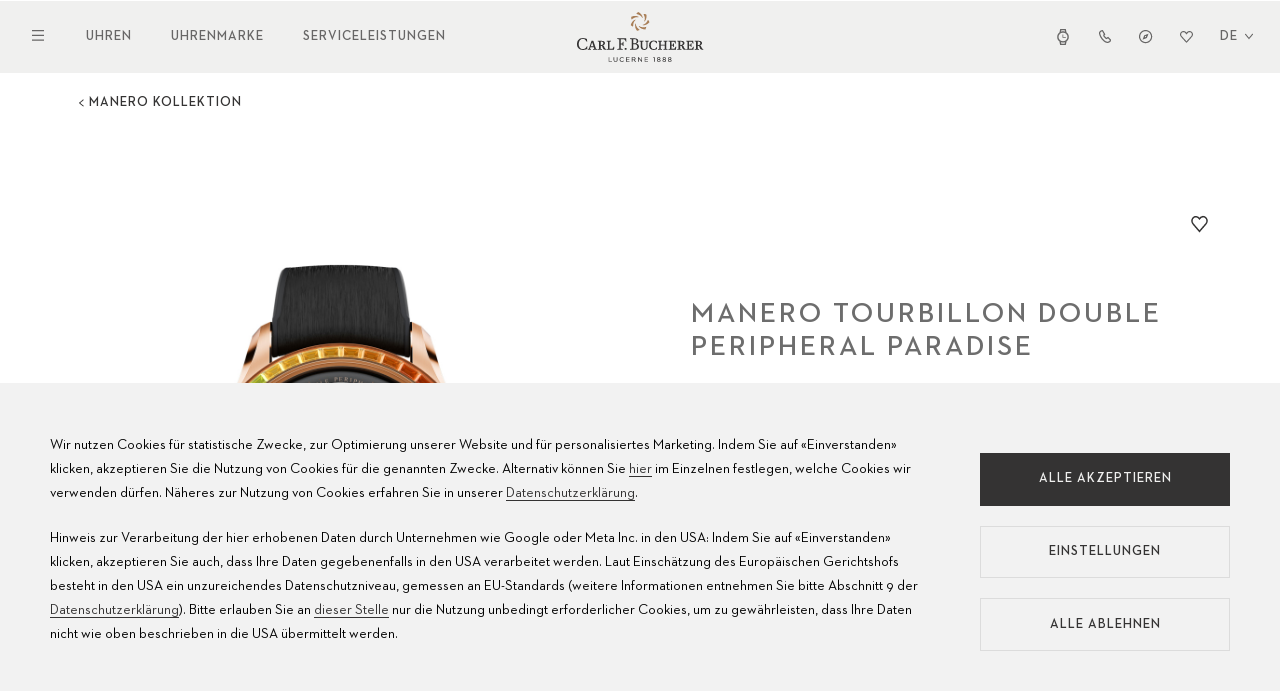

--- FILE ---
content_type: text/html; charset=UTF-8
request_url: https://www.carl-f-bucherer.com/de/uhren/manero-tourbillon-double-peripheral-paradise-00-10928-03-39-11
body_size: 18348
content:

<!DOCTYPE html>
<html  lang="de" dir="ltr" prefix="og: https://ogp.me/ns#" xmlns:wb="http://open.weibo.com/wb">
<head>
  <meta name="viewport" content="width=device-width, initial-scale=1.0">
  <meta charset="utf-8" />
<style>/* @see https://github.com/aFarkas/lazysizes#broken-image-symbol */.js img.lazyload:not([src]) { visibility: hidden; }/* @see https://github.com/aFarkas/lazysizes#automatically-setting-the-sizes-attribute */.js img.lazyloaded[data-sizes=auto] { display: block; width: 100%; }</style>
<meta name="description" content="Entdecken Sie diese großartige Uhr Manero Tourbillon Double Peripheral Paradise 00.10928.03.39.11 von Carl F.Bucherer" />
<link rel="canonical" href="https://www.carl-f-bucherer.com/de/uhren/manero-tourbillon-double-peripheral-paradise-00-10928-03-39-11" />
<link rel="image_src" href="https://www.carl-f-bucherer.com/sites/default/files/styles/montre_metatag/public/front-image-shadow/2023-03/attyOo6UGsNPEP4IU-shadow_ManeroDP-Paradise.jpg?itok=Py5FjL7p" />
<meta name="referrer" content="no-referrer" />
<meta property="og:url" content="https://www.carl-f-bucherer.com/de/uhren/manero-tourbillon-double-peripheral-paradise-00-10928-03-39-11" />
<meta property="og:title" content="Manero Tourbillon Double Peripheral Paradise 00.10928.03.39.11" />
<meta property="og:description" content="Entdecken Sie diese großartige Uhr Manero Tourbillon Double Peripheral Paradise 00.10928.03.39.11 von Carl F.Bucherer" />
<meta property="og:image" content="https://www.carl-f-bucherer.com/sites/default/files/styles/montre_metatag/public/front-image-shadow/2023-03/attyOo6UGsNPEP4IU-shadow_ManeroDP-Paradise.jpg?itok=Py5FjL7p" />
<meta name="twitter:card" content="summary" />
<meta name="twitter:title" content="Carl F. Bucherer Manero Tourbillon Double Peripheral Paradise 00.10928.03.39.11" />
<meta name="twitter:description" content="Entdecken Sie diese großartige Uhr Manero Tourbillon Double Peripheral Paradise 00.10928.03.39.11 von Carl F.Bucherer" />
<meta name="twitter:image" content="https://www.carl-f-bucherer.com/sites/default/files/styles/montre_metatag/public/front-image-shadow/2023-03/attyOo6UGsNPEP4IU-shadow_ManeroDP-Paradise.jpg?itok=Py5FjL7p" />
<meta name="facebook-domain-verification" content="h6rkuebd7lholmp3avdclzrtoftgy5" />
<meta name="Generator" content="Drupal 10 (https://www.drupal.org)" />
<meta name="MobileOptimized" content="width" />
<meta name="HandheldFriendly" content="true" />
<meta name="viewport" content="width=device-width, initial-scale=1.0" />
<link rel="icon" href="/themes/custom/bucherer/favicon.ico" type="image/vnd.microsoft.icon" />
<link rel="alternate" hreflang="en" href="https://www.carl-f-bucherer.com/en/watches/manero-tourbillon-double-peripheral-paradise-00-10928-03-39-11" />
<link rel="alternate" hreflang="de" href="https://www.carl-f-bucherer.com/de/uhren/manero-tourbillon-double-peripheral-paradise-00-10928-03-39-11" />
<link rel="alternate" hreflang="fr" href="https://www.carl-f-bucherer.com/fr/montres/manero-tourbillon-double-peripheral-paradise-00-10928-03-39-11" />
<link rel="alternate" hreflang="es" href="https://www.carl-f-bucherer.com/es/relojes/manero-tourbillon-double-peripheral-paradise-00-10928-03-39-11" />
<link rel="alternate" hreflang="ru" href="https://www.carl-f-bucherer.com/ru/chasy/manero-tourbillon-double-peripheral-paradise-00-10928-03-39-11" />
<link rel="alternate" hreflang="ja" href="https://www.carl-f-bucherer.com/ja/%E3%82%A6%E3%82%A9%E3%83%83%E3%83%81%E3%82%B3%E3%83%AC%E3%82%AF%E3%82%B7%E3%83%A7%E3%83%B3/%E3%83%9E%E3%83%8D%E3%83%AD-%E3%83%88%E3%82%A5%E3%83%BC%E3%83%AB%E3%83%93%E3%83%A8%E3%83%B3-%E3%83%80%E3%83%96%E3%83%AB%E3%83%9A%E3%83%AA%E3%83%95%E3%82%A7%E3%83%A9%E3%83%AB-%E3%83%91%E3%83%A9%E3%83%80%E3%82%A4%E3%82%B9-00-10928-03-39-11" />
<link rel="alternate" hreflang="zh-hans" href="//www.carl-f-bucherer.com.cn/%E8%85%95%E8%A1%A8/%E9%A9%AC%E5%88%A9%E9%BE%99%E7%B3%BB%E5%88%97-%E5%8F%8C%E5%A4%96%E7%BC%98%E9%99%80%E9%A3%9E%E8%BD%AE%E8%85%95%E8%A1%A8paradise-00-10928-03-39-11" />
<script src="/sites/default/files/google_tag/google_tag/primary/google_tag.script.js?t9qg0o" defer></script>

    <title>Carl F. Bucherer Manero Tourbillon Double Peripheral Paradise 00.10928.03.39.11</title>
    <link rel="stylesheet" media="all" href="/sites/default/files/css/css_Z1eqrfkgMWGMceeijTk1tZRWvLGVOqrhv4uEVI6DZZo.css?delta=0&amp;language=de&amp;theme=bucherer&amp;include=eJxNjUEOwzAIwD5UlCdNhNAWjYYI6Kr-frtM6c2yD5ak17BxjiJ_WuKO5KNUDF7qSTs7e9nUKipE3ip9mz7SnGGV3tinJTuGde4ZIH01qGr0nvnCpB0IvS2kGHGXbu0xi0sGOwS5qVb0ZxmAHxTFqgyYs6yM-SNQ2fb8AlGfUzY" />
<link rel="stylesheet" media="all" href="/sites/default/files/css/css_TM0RY-B3i6dk_tTSEsllMKnvZOqxabHZv2SfedBc5C8.css?delta=1&amp;language=de&amp;theme=bucherer&amp;include=eJxNjUEOwzAIwD5UlCdNhNAWjYYI6Kr-frtM6c2yD5ak17BxjiJ_WuKO5KNUDF7qSTs7e9nUKipE3ip9mz7SnGGV3tinJTuGde4ZIH01qGr0nvnCpB0IvS2kGHGXbu0xi0sGOwS5qVb0ZxmAHxTFqgyYs6yM-SNQ2fb8AlGfUzY" />
<link rel="stylesheet" media="all" href="/sites/default/files/css/css_A0jMjX9kP0yryAyYn1kUj_lJQDKoOQcnyNXas1v9158.css?delta=2&amp;language=de&amp;theme=bucherer&amp;include=eJxNjUEOwzAIwD5UlCdNhNAWjYYI6Kr-frtM6c2yD5ak17BxjiJ_WuKO5KNUDF7qSTs7e9nUKipE3ip9mz7SnGGV3tinJTuGde4ZIH01qGr0nvnCpB0IvS2kGHGXbu0xi0sGOwS5qVb0ZxmAHxTFqgyYs6yM-SNQ2fb8AlGfUzY" />
<link rel="stylesheet" media="all" href="/sites/default/files/css/css_i5c4yV3jD5X8vQdYfh6zwsvWNQ4l57n1Eh7ezNBH_TE.css?delta=3&amp;language=de&amp;theme=bucherer&amp;include=eJxNjUEOwzAIwD5UlCdNhNAWjYYI6Kr-frtM6c2yD5ak17BxjiJ_WuKO5KNUDF7qSTs7e9nUKipE3ip9mz7SnGGV3tinJTuGde4ZIH01qGr0nvnCpB0IvS2kGHGXbu0xi0sGOwS5qVb0ZxmAHxTFqgyYs6yM-SNQ2fb8AlGfUzY" />
<link rel="stylesheet" media="all" href="/sites/default/files/css/css_jZDxHSF9CqKoKk_YwiPpBXsMs9q0h-6NHqsl1wbUvOA.css?delta=4&amp;language=de&amp;theme=bucherer&amp;include=eJxNjUEOwzAIwD5UlCdNhNAWjYYI6Kr-frtM6c2yD5ak17BxjiJ_WuKO5KNUDF7qSTs7e9nUKipE3ip9mz7SnGGV3tinJTuGde4ZIH01qGr0nvnCpB0IvS2kGHGXbu0xi0sGOwS5qVb0ZxmAHxTFqgyYs6yM-SNQ2fb8AlGfUzY" />
<link rel="stylesheet" media="all" href="/sites/default/files/css/css_O0TeZOYhjHuZoOsSmCQ_lZLtMP-vxa5u7rXlEbEBHTs.css?delta=5&amp;language=de&amp;theme=bucherer&amp;include=eJxNjUEOwzAIwD5UlCdNhNAWjYYI6Kr-frtM6c2yD5ak17BxjiJ_WuKO5KNUDF7qSTs7e9nUKipE3ip9mz7SnGGV3tinJTuGde4ZIH01qGr0nvnCpB0IvS2kGHGXbu0xi0sGOwS5qVb0ZxmAHxTFqgyYs6yM-SNQ2fb8AlGfUzY" />
<link rel="stylesheet" media="all" href="https://maxcdn.bootstrapcdn.com/font-awesome/4.7.0/css/font-awesome.min.css" />
<link rel="stylesheet" media="all" href="/sites/default/files/css/css_oAmuoV_BxKHi3rKKCqpG5c08s2DcMZBXpV-xTR2FO8c.css?delta=7&amp;language=de&amp;theme=bucherer&amp;include=eJxNjUEOwzAIwD5UlCdNhNAWjYYI6Kr-frtM6c2yD5ak17BxjiJ_WuKO5KNUDF7qSTs7e9nUKipE3ip9mz7SnGGV3tinJTuGde4ZIH01qGr0nvnCpB0IvS2kGHGXbu0xi0sGOwS5qVb0ZxmAHxTFqgyYs6yM-SNQ2fb8AlGfUzY" />
<link rel="stylesheet" media="all" href="/sites/default/files/css/css_1jR5UNvMnuUrnFt5BOCDHGnne7yCoSptokydVm6EwbU.css?delta=8&amp;language=de&amp;theme=bucherer&amp;include=eJxNjUEOwzAIwD5UlCdNhNAWjYYI6Kr-frtM6c2yD5ak17BxjiJ_WuKO5KNUDF7qSTs7e9nUKipE3ip9mz7SnGGV3tinJTuGde4ZIH01qGr0nvnCpB0IvS2kGHGXbu0xi0sGOwS5qVb0ZxmAHxTFqgyYs6yM-SNQ2fb8AlGfUzY" />
<link rel="stylesheet" media="all" href="/sites/default/files/css/css_NNRo9blaT1L4p1zywzhKmcdbknBCe_PZMPWaQNSZb0I.css?delta=9&amp;language=de&amp;theme=bucherer&amp;include=eJxNjUEOwzAIwD5UlCdNhNAWjYYI6Kr-frtM6c2yD5ak17BxjiJ_WuKO5KNUDF7qSTs7e9nUKipE3ip9mz7SnGGV3tinJTuGde4ZIH01qGr0nvnCpB0IvS2kGHGXbu0xi0sGOwS5qVb0ZxmAHxTFqgyYs6yM-SNQ2fb8AlGfUzY" />
<link rel="stylesheet" media="all" href="/sites/default/files/css/css_IR-1Gdb2UBj-7OwRxYSvE18M9PQt_PRdN5lzFp4W5yE.css?delta=10&amp;language=de&amp;theme=bucherer&amp;include=eJxNjUEOwzAIwD5UlCdNhNAWjYYI6Kr-frtM6c2yD5ak17BxjiJ_WuKO5KNUDF7qSTs7e9nUKipE3ip9mz7SnGGV3tinJTuGde4ZIH01qGr0nvnCpB0IvS2kGHGXbu0xi0sGOwS5qVb0ZxmAHxTFqgyYs6yM-SNQ2fb8AlGfUzY" />

      <script src="/core/assets/vendor/jquery/jquery.min.js?v=3.7.1"></script>
<script src="/themes/custom/bucherer/src/js/libs/js.cookie.js?v=2.2.1"></script>
<script src="/themes/custom/bucherer/js/cookie-banner.js?v=1.3"></script>

        </head>
<body class="montre-default path-node page-node-type-montre de geo-country-CN">
<a href="#main-content" class="visually-hidden focusable skip-link">
  Direkt zum Inhalt
</a>

<noscript><iframe src="https://www.googletagmanager.com/ns.html?id=GTM-WDV7CR" height="0" width="0" style="display:none;visibility:hidden"></iframe></noscript>
  <div class="dialog-off-canvas-main-canvas" data-off-canvas-main-canvas>
    
  <div class="container-fluid">
              
        
<header  id="block-cfbheader" class="header header--main">
  
      <div class="header__top">
      <div class="header__left">
        <button class="header__navigation__toggle"><span class="opened"><svg xmlns="http://www.w3.org/2000/svg" width="12" height="12" viewBox="0 0 12 12"><polygon fill="#343333" fill-rule="evenodd" points="1.875 1 6 5.125 10.125 1 11 1.875 6.875 6 11 10.125 10.125 11 6 6.875 1.875 11 1 10.125 5.125 6 1 1.875"/></svg></span><span class="closed"><svg xmlns="http://www.w3.org/2000/svg" width="12" height="12" viewBox="0 0 12 12"><path fill="#343333" fill-rule="evenodd" d="M12.800002,2.200004 L0,2.200004 L0,1 L12.800002,1 L12.800002,2.200004 Z M12.800002,7.000004 L0,7.000004 L0,5.800004 L12.800002,5.800004 L12.800002,7.000004 Z M0,11.800024 L12.800002,11.800024 L12.800002,10.600024 L0,10.600024 L0,11.800024 Z"/></svg></span></button>
        <nav class="header__navigation header__navigation--main">


            <a href="/de/uhren" class="header-navigation-link">Uhren</a>
            <a href="/de/uhrenmarke" class="header-navigation-link">Uhrenmarke</a>
            <a href="/de/service/pflege-der-uhr" class="header-navigation-link">Serviceleistungen</a>
    
</nav>
      </div>
      <div class="header__branding">
        <a href="https://www.carl-f-bucherer.com/de">
          <img src="/themes/custom/bucherer/logo.svg" alt="Carl F. Bucherer" />
        </a>
      </div>
      <div class="header__right">
        <nav class="header__navigation header__navigation--icons">


                                <a href="/de/uhren" class="header-navigation-link header-navigation-link--watchfinder"><span>Alle Uhren</span><svg xmlns="http://www.w3.org/2000/svg" width="15" height="15" viewBox="0 0 15 15"><path fill="#343333" fill-rule="evenodd" d="M4.83151994,0 L10.1706003,0 L10.7941153,3.19777156 C12.1334179,4.1634374 13,5.70327955 13,7.43797094 C13,9.14718157 12.1586225,10.6672285 10.8528538,11.6352269 L10.176009,15 L4.82619778,15 L4.13160157,11.6236684 C2.83468158,10.6551493 2,9.14036101 2,7.43797094 C2,5.70940243 2.86053517,4.17431905 4.19172469,3.20802843 L4.83151994,0 Z M5.61752321,12.414124 L5.89242585,13.7504324 L9.10516187,13.7504324 L9.37331445,12.417352 C8.78863386,12.6212398 8.15781705,12.7324513 7.50002163,12.7324513 C6.83878629,12.7324513 6.20478916,12.6200944 5.61752321,12.414124 L5.61752321,12.414124 Z M9.09346826,1.24957072 L9.32606404,2.44231423 C8.75469967,2.24878745 8.1401306,2.14352179 7.50002163,2.14352179 C6.85680808,2.14352179 6.23938321,2.24980793 5.66566065,2.44513617 L5.90410865,1.24957072 L9.09346826,1.24957072 Z M11.7019117,7.43797094 C11.7019117,9.67184376 9.82068976,11.4828837 7.50002163,11.4828837 C5.17936433,11.4828837 3.29808827,9.67184376 3.29808827,7.43797094 C3.29808827,5.20404606 5.17936433,3.39308939 7.50002163,3.39308939 C9.82068976,3.39308939 11.7019117,5.20404606 11.7019117,7.43797094 Z M7.83390076,5.49776734 C7.83390076,5.26773235 7.6401719,5.0812448 7.40120467,5.0812448 C7.16222661,5.0812448 6.96850858,5.26773235 6.96850858,5.49776734 L6.96850858,8.25895768 L9.77113524,8.25895768 C10.01007,8.25895768 10.2038097,8.07248054 10.2038097,7.84243515 C10.2038097,7.61240017 10.01007,7.42591262 9.77113524,7.42591262 L7.83390076,7.42591262 L7.83390076,5.49776734 Z"/></svg></a>
                                        <a href="/de/kontakt" class="header-navigation-link header-navigation-link--contact"><span>Kontakt</span><svg xmlns="http://www.w3.org/2000/svg" width="15" height="15" viewBox="0 0 15 15"><path fill="#343333" fill-rule="evenodd" d="M5.7877239,1 L8.43444771,5.47364028 L7.56989421,6.16817633 C7.54858312,6.18528815 7.50413374,6.22612735 7.45658931,6.28479097 C7.41102123,6.34099904 7.37881221,6.39360563 7.36004615,6.43449298 C7.59477579,6.83807019 8.07764075,7.52201365 8.61793191,8.10028172 C8.89852795,8.40060055 9.1609732,8.63589058 9.38052592,8.78573703 C9.3973063,8.79719628 9.41324767,8.80769256 9.4282568,8.81741847 L11.1333305,7.73657112 L13.9924288,10.7127195 L13.9997935,11.2232817 C14.0079973,11.788155 13.7703683,12.2401691 13.5316207,12.5462946 C13.291568,12.8541534 12.9911058,13.0947976 12.7036951,13.2775677 C12.1329755,13.6406042 11.4216735,13.8962705 10.7631366,13.9774481 C9.72405773,14.105522 8.60244735,13.6743078 7.60887132,13.0337458 C6.57843437,12.3693023 5.52434641,11.3780296 4.57465109,10.1183796 C2.30332318,7.10568684 1.91536064,4.76662425 2.01372167,3.69979763 L2.03067918,3.51587196 L2.09781005,3.34460925 C2.36946587,2.65159468 3.28964635,1.28059738 5.01467012,1.08683025 L5.7877239,1 Z M9.61088334,10.1872313 C8.517753,10.2186239 6.81730318,7.99159224 6.27067276,7.01923215 C5.83336655,6.24134215 6.45288911,5.46136252 6.81730318,5.16860294 L5.14719789,2.34569067 C4.02979193,2.47120309 3.40620478,3.38076845 3.23408463,3.81985968 C3.17335827,4.47855429 3.40408859,6.5048277 5.54184462,9.34030661 C7.29174997,11.6614292 9.3429565,12.8771682 10.617893,12.7201092 C11.5811804,12.601376 12.7841477,11.9427103 12.7741423,11.242252 L10.946975,9.34030661 L9.61088334,10.1872313 Z"/></svg></a>
                                        <a href="/de/gesch%C3%A4fte" class="header-navigation-link header-navigation-link--stores"><span>Geschäfte</span><svg xmlns="http://www.w3.org/2000/svg" width="15" height="15" viewBox="0 0 15 15"><path fill="#343333" fill-rule="evenodd" d="M7.6,1 C3.95613,1 1,3.95613 1,7.6 C1,11.24388 3.95613,14.19998 7.6,14.19998 C11.24388,14.19998 14.19998,11.24388 14.19998,7.6 C14.19998,3.95613 11.24388,1 7.6,1 Z M2.2,7.6 C2.2,4.61888 4.61888,2.2 7.6,2.2 C10.58118,2.2 12.99998,4.61888 12.99998,7.6 C12.99998,10.58118 10.58118,12.99998 7.6,12.99998 C4.61888,12.99998 2.2,10.58118 2.2,7.6 Z M8.87473,9.02586 L10.53878,4.68428 L6.19723,6.34836 L7.06165,7.21278 C7.174,7.07518 7.34498,6.98732 7.53648,6.98732 C7.87486,6.98732 8.14918,7.26164 8.14918,7.60002 C8.14918,7.79152 8.06132,7.96249 7.92372,8.07485 L8.87473,9.02586 Z M6.19709,6.34841 L7.06156,7.21289 C6.97544,7.31841 6.92378,7.45318 6.92378,7.60002 C6.92378,7.9384 7.1981,8.21271 7.53648,8.21271 C7.68331,8.21271 7.81808,8.16106 7.92361,8.07494 L8.87459,9.02591 L4.53301,10.68998 L6.19709,6.34841 Z"/></svg></a>
                                        <a href="/de/wishlist" class="header-navigation-link header-navigation-link--wishlist"><span>Wishlist</span><svg xmlns="http://www.w3.org/2000/svg" width="15" height="15" viewBox="0 0 15 15"><g fill="none" fill-rule="evenodd"><path fill="#343333" fill-rule="nonzero" d="M7.86765874,3.30051353 C9.14967404,1.68783831 11.5403215,1.55460354 12.9914949,3.01493436 C14.2911252,4.32282733 14.3408967,6.42737227 13.1045951,7.79599555 L7.4997861,14 L1.8954507,7.79599555 C0.659085887,6.42737227 0.708870383,4.32283667 2.00852299,3.01495305 C3.45964994,1.55463158 5.84957316,1.68789438 7.13159775,3.30044811 C7.13156989,3.30041074 7.1316256,3.30048549 7.13159775,3.30044811 L7.49981396,3.76341511 L7.86765874,3.30051353 Z M8.73776848,4.00101929 C8.73774991,4.00104733 8.73779634,4.00099126 8.73776848,4.00101929 L7.50020396,5.55839339 L6.26165515,4.00115946 C5.39449826,2.91035002 3.77796466,2.82012827 2.79644477,3.80786719 C1.91736501,4.69250756 1.88369496,6.11598342 2.71995823,7.04169313 L7.49981396,12.3330235 L12.2800225,7.04169313 C13.1162951,6.11597407 13.0826807,4.69248887 12.203601,3.8078485 C11.2220997,2.82011892 9.60489751,2.91030329 8.73776848,4.00101929 Z"/><path class="active" d="M8.90447145,3.45490314 C8.90445038,3.45493357 8.90450306,3.4548727 8.90447145,3.45490314 L7.50022276,5.14556472 L6.09485721,3.4550553 C5.11090534,2.27088919 3.27664526,2.17294583 2.16292714,3.24522016 C1.16544654,4.20557226 1.12724157,5.75087597 2.07613885,6.75581233 L7.49978023,12.5 L12.923822,6.75581233 C13.8727298,5.75086582 13.834588,4.20555197 12.8371074,3.24519987 C11.7234104,2.17293569 9.88839171,2.27083847 8.90447145,3.45490314 Z"/></g></svg>
</a>
            
</nav>
        
<div class="lang-switcher lang-switcher--header">
            <button class="lang-switcher__toggle" aria-label="Sprache auswählen"><span class="title">Allemand</span><span class="code">de</span> <svg fill="none" height="7" viewBox="0 0 10 7" width="10" xmlns="http://www.w3.org/2000/svg"><path clip-rule="evenodd" d="m1.56713.560547 3.43278 4.119333 3.43278-4.119333.80663.672193-4.23941 5.0873-4.239412-5.0873z" fill="#343333" fill-rule="evenodd"/></svg></button>
        <div class="lang-switcher__languages">
        <ul class="language-switcher-language-url"><li hreflang="en" data-drupal-link-system-path="node/3802"><a href="/en/watches/manero-tourbillon-double-peripheral-paradise-00-10928-03-39-11" class="language-link" hreflang="en" data-drupal-link-system-path="node/3802">English</a></li><li hreflang="de" data-drupal-link-system-path="node/3802" class="is-active" aria-current="page"><a href="/de/uhren/manero-tourbillon-double-peripheral-paradise-00-10928-03-39-11" class="language-link is-active" hreflang="de" data-drupal-link-system-path="node/3802" aria-current="page">Deutsch</a></li><li hreflang="fr" data-drupal-link-system-path="node/3802"><a href="/fr/montres/manero-tourbillon-double-peripheral-paradise-00-10928-03-39-11" class="language-link" hreflang="fr" data-drupal-link-system-path="node/3802">Français</a></li><li hreflang="es" data-drupal-link-system-path="node/3802"><a href="/es/relojes/manero-tourbillon-double-peripheral-paradise-00-10928-03-39-11" class="language-link" hreflang="es" data-drupal-link-system-path="node/3802">Español</a></li><li hreflang="ru" data-drupal-link-system-path="node/3802"><a href="/ru/chasy/manero-tourbillon-double-peripheral-paradise-00-10928-03-39-11" class="language-link" hreflang="ru" data-drupal-link-system-path="node/3802">Русский</a></li><li hreflang="ja" data-drupal-link-system-path="node/3802"><a href="/ja/%E3%82%A6%E3%82%A9%E3%83%83%E3%83%81%E3%82%B3%E3%83%AC%E3%82%AF%E3%82%B7%E3%83%A7%E3%83%B3/%E3%83%9E%E3%83%8D%E3%83%AD-%E3%83%88%E3%82%A5%E3%83%BC%E3%83%AB%E3%83%93%E3%83%A8%E3%83%B3-%E3%83%80%E3%83%96%E3%83%AB%E3%83%9A%E3%83%AA%E3%83%95%E3%82%A7%E3%83%A9%E3%83%AB-%E3%83%91%E3%83%A9%E3%83%80%E3%82%A4%E3%82%B9-00-10928-03-39-11" class="language-link" hreflang="ja" data-drupal-link-system-path="node/3802">日本語</a></li><li hreflang="zh-hans" data-drupal-link-system-path="node/3802"><a href="//www.carl-f-bucherer.com.cn/%E8%85%95%E8%A1%A8/%E9%A9%AC%E5%88%A9%E9%BE%99%E7%B3%BB%E5%88%97-%E5%8F%8C%E5%A4%96%E7%BC%98%E9%99%80%E9%A3%9E%E8%BD%AE%E8%85%95%E8%A1%A8paradise-00-10928-03-39-11" class="language-link" hreflang="zh-hans" data-drupal-link-system-path="node/3802">中文</a></li></ul>
    </div>
</div>

      </div>
  </div >
  <div class="header__bottom">
    <div class="header__bottom__wrapper">
      <nav class="header__navigation header__navigation--hamburger">
        <ul>
                <li>
                                    <span class="header-navigation-link">                <span>Uhren</span>
            </span>
                                                <ul>
                <li>
                                    <a href="/de/uhren" class="header-navigation-link highlighted" data-drupal-link-system-path="node/3857">                <span>Uhren</span>
            </a>
                        
        </li>
                <li>
                                    <a href="/de/uhren/neuheiten" class="header-navigation-link" data-drupal-link-system-path="node/3790">                <span>Neuheiten</span>
            </a>
                        
        </li>
                <li>
                                    <a href="/de/uhren/manero" class="header-navigation-link" data-drupal-link-system-path="node/3858">                <span>Manero</span>
            </a>
                        
        </li>
                <li>
                                    <a href="/de/uhren/heritage" class="header-navigation-link" data-drupal-link-system-path="node/3859">                <span>Heritage</span>
            </a>
                        
        </li>
                <li>
                                    <a href="/de/uhren/patravi" class="header-navigation-link" data-drupal-link-system-path="node/3860">                <span>Patravi</span>
            </a>
                        
        </li>
            </ul>
    
            
        </li>
                <li>
                                    <span class="header-navigation-link">                <span>Uhrenmarke</span>
            </span>
                                                <ul>
                <li>
                                    <a href="/de/uhrenmarke" class="header-navigation-link" data-drupal-link-system-path="node/3850">                <span>Carl F. Bucherer</span>
            </a>
                        
        </li>
                <li>
                                    <a href="/de/marke/geschichte" class="header-navigation-link" data-drupal-link-system-path="node/3865">                <span>Geschichte</span>
            </a>
                        
        </li>
                <li>
                                    <a href="/de/marke/manufaktur" class="header-navigation-link" data-drupal-link-system-path="node/3864">                <span>Manufaktur</span>
            </a>
                        
        </li>
                <li>
                                    <a href="/de/marke/partnerschaften" class="header-navigation-link" data-drupal-link-system-path="node/3825">                <span>Partnerschaften</span>
            </a>
                        
        </li>
                <li>
                                    <a href="/de/uhrenmarke/werte" class="header-navigation-link" data-drupal-link-system-path="node/3849">                <span>Werte</span>
            </a>
                        
        </li>
            </ul>
    
            
        </li>
                <li>
                                    <span class="header-navigation-link">                <span>Serviceleistungen</span>
            </span>
                                                <ul>
                <li>
                                    <a href="/de/service/produktservice" class="header-navigation-link" data-drupal-link-system-path="node/3875">                <span>Produktservice</span>
            </a>
                        
        </li>
                <li>
                                    <a href="/de/service/pflege-der-uhr" class="header-navigation-link" data-drupal-link-system-path="node/3876">                <span>Pflege der Uhr</span>
            </a>
                        
        </li>
                <li>
                                    <a href="/de/service/bedienungsanleitungen" class="header-navigation-link" data-drupal-link-system-path="node/3877">                <span>Bedienungsanleitungen</span>
            </a>
                        
        </li>
                <li>
                                    <a href="/de/services/faq" class="header-navigation-link" data-drupal-link-system-path="node/3575">                <span>FAQ</span>
            </a>
                        
        </li>
                <li>
                                    <a href="https://www.carl-f-bucherer.com/de/servicezentren" class="header-navigation-link">                <span>Servicezentren</span>
            </a>
                        
        </li>
            </ul>
    
            
        </li>
            </ul>
    

</nav>
      
<div class="lang-switcher lang-switcher--header">
            <button class="lang-switcher__toggle" aria-label="Sprache auswählen"><span class="title">Allemand</span><span class="code">de</span> <svg fill="none" height="7" viewBox="0 0 10 7" width="10" xmlns="http://www.w3.org/2000/svg"><path clip-rule="evenodd" d="m1.56713.560547 3.43278 4.119333 3.43278-4.119333.80663.672193-4.23941 5.0873-4.239412-5.0873z" fill="#343333" fill-rule="evenodd"/></svg></button>
        <div class="lang-switcher__languages">
        <ul class="language-switcher-language-url"><li hreflang="en" data-drupal-link-system-path="node/3802"><a href="/en/watches/manero-tourbillon-double-peripheral-paradise-00-10928-03-39-11" class="language-link" hreflang="en" data-drupal-link-system-path="node/3802">English</a></li><li hreflang="de" data-drupal-link-system-path="node/3802" class="is-active" aria-current="page"><a href="/de/uhren/manero-tourbillon-double-peripheral-paradise-00-10928-03-39-11" class="language-link is-active" hreflang="de" data-drupal-link-system-path="node/3802" aria-current="page">Deutsch</a></li><li hreflang="fr" data-drupal-link-system-path="node/3802"><a href="/fr/montres/manero-tourbillon-double-peripheral-paradise-00-10928-03-39-11" class="language-link" hreflang="fr" data-drupal-link-system-path="node/3802">Français</a></li><li hreflang="es" data-drupal-link-system-path="node/3802"><a href="/es/relojes/manero-tourbillon-double-peripheral-paradise-00-10928-03-39-11" class="language-link" hreflang="es" data-drupal-link-system-path="node/3802">Español</a></li><li hreflang="ru" data-drupal-link-system-path="node/3802"><a href="/ru/chasy/manero-tourbillon-double-peripheral-paradise-00-10928-03-39-11" class="language-link" hreflang="ru" data-drupal-link-system-path="node/3802">Русский</a></li><li hreflang="ja" data-drupal-link-system-path="node/3802"><a href="/ja/%E3%82%A6%E3%82%A9%E3%83%83%E3%83%81%E3%82%B3%E3%83%AC%E3%82%AF%E3%82%B7%E3%83%A7%E3%83%B3/%E3%83%9E%E3%83%8D%E3%83%AD-%E3%83%88%E3%82%A5%E3%83%BC%E3%83%AB%E3%83%93%E3%83%A8%E3%83%B3-%E3%83%80%E3%83%96%E3%83%AB%E3%83%9A%E3%83%AA%E3%83%95%E3%82%A7%E3%83%A9%E3%83%AB-%E3%83%91%E3%83%A9%E3%83%80%E3%82%A4%E3%82%B9-00-10928-03-39-11" class="language-link" hreflang="ja" data-drupal-link-system-path="node/3802">日本語</a></li><li hreflang="zh-hans" data-drupal-link-system-path="node/3802"><a href="//www.carl-f-bucherer.com.cn/%E8%85%95%E8%A1%A8/%E9%A9%AC%E5%88%A9%E9%BE%99%E7%B3%BB%E5%88%97-%E5%8F%8C%E5%A4%96%E7%BC%98%E9%99%80%E9%A3%9E%E8%BD%AE%E8%85%95%E8%A1%A8paradise-00-10928-03-39-11" class="language-link" hreflang="zh-hans" data-drupal-link-system-path="node/3802">中文</a></li></ul>
    </div>
</div>

    </div>
    <nav class="header__navigation header__navigation--icons">


                                <a href="/de/uhren" class="header-navigation-link header-navigation-link--watchfinder"><span>Alle Uhren</span><svg xmlns="http://www.w3.org/2000/svg" width="15" height="15" viewBox="0 0 15 15"><path fill="#343333" fill-rule="evenodd" d="M4.83151994,0 L10.1706003,0 L10.7941153,3.19777156 C12.1334179,4.1634374 13,5.70327955 13,7.43797094 C13,9.14718157 12.1586225,10.6672285 10.8528538,11.6352269 L10.176009,15 L4.82619778,15 L4.13160157,11.6236684 C2.83468158,10.6551493 2,9.14036101 2,7.43797094 C2,5.70940243 2.86053517,4.17431905 4.19172469,3.20802843 L4.83151994,0 Z M5.61752321,12.414124 L5.89242585,13.7504324 L9.10516187,13.7504324 L9.37331445,12.417352 C8.78863386,12.6212398 8.15781705,12.7324513 7.50002163,12.7324513 C6.83878629,12.7324513 6.20478916,12.6200944 5.61752321,12.414124 L5.61752321,12.414124 Z M9.09346826,1.24957072 L9.32606404,2.44231423 C8.75469967,2.24878745 8.1401306,2.14352179 7.50002163,2.14352179 C6.85680808,2.14352179 6.23938321,2.24980793 5.66566065,2.44513617 L5.90410865,1.24957072 L9.09346826,1.24957072 Z M11.7019117,7.43797094 C11.7019117,9.67184376 9.82068976,11.4828837 7.50002163,11.4828837 C5.17936433,11.4828837 3.29808827,9.67184376 3.29808827,7.43797094 C3.29808827,5.20404606 5.17936433,3.39308939 7.50002163,3.39308939 C9.82068976,3.39308939 11.7019117,5.20404606 11.7019117,7.43797094 Z M7.83390076,5.49776734 C7.83390076,5.26773235 7.6401719,5.0812448 7.40120467,5.0812448 C7.16222661,5.0812448 6.96850858,5.26773235 6.96850858,5.49776734 L6.96850858,8.25895768 L9.77113524,8.25895768 C10.01007,8.25895768 10.2038097,8.07248054 10.2038097,7.84243515 C10.2038097,7.61240017 10.01007,7.42591262 9.77113524,7.42591262 L7.83390076,7.42591262 L7.83390076,5.49776734 Z"/></svg></a>
                                        <a href="/de/kontakt" class="header-navigation-link header-navigation-link--contact"><span>Kontakt</span><svg xmlns="http://www.w3.org/2000/svg" width="15" height="15" viewBox="0 0 15 15"><path fill="#343333" fill-rule="evenodd" d="M5.7877239,1 L8.43444771,5.47364028 L7.56989421,6.16817633 C7.54858312,6.18528815 7.50413374,6.22612735 7.45658931,6.28479097 C7.41102123,6.34099904 7.37881221,6.39360563 7.36004615,6.43449298 C7.59477579,6.83807019 8.07764075,7.52201365 8.61793191,8.10028172 C8.89852795,8.40060055 9.1609732,8.63589058 9.38052592,8.78573703 C9.3973063,8.79719628 9.41324767,8.80769256 9.4282568,8.81741847 L11.1333305,7.73657112 L13.9924288,10.7127195 L13.9997935,11.2232817 C14.0079973,11.788155 13.7703683,12.2401691 13.5316207,12.5462946 C13.291568,12.8541534 12.9911058,13.0947976 12.7036951,13.2775677 C12.1329755,13.6406042 11.4216735,13.8962705 10.7631366,13.9774481 C9.72405773,14.105522 8.60244735,13.6743078 7.60887132,13.0337458 C6.57843437,12.3693023 5.52434641,11.3780296 4.57465109,10.1183796 C2.30332318,7.10568684 1.91536064,4.76662425 2.01372167,3.69979763 L2.03067918,3.51587196 L2.09781005,3.34460925 C2.36946587,2.65159468 3.28964635,1.28059738 5.01467012,1.08683025 L5.7877239,1 Z M9.61088334,10.1872313 C8.517753,10.2186239 6.81730318,7.99159224 6.27067276,7.01923215 C5.83336655,6.24134215 6.45288911,5.46136252 6.81730318,5.16860294 L5.14719789,2.34569067 C4.02979193,2.47120309 3.40620478,3.38076845 3.23408463,3.81985968 C3.17335827,4.47855429 3.40408859,6.5048277 5.54184462,9.34030661 C7.29174997,11.6614292 9.3429565,12.8771682 10.617893,12.7201092 C11.5811804,12.601376 12.7841477,11.9427103 12.7741423,11.242252 L10.946975,9.34030661 L9.61088334,10.1872313 Z"/></svg></a>
                                        <a href="/de/gesch%C3%A4fte" class="header-navigation-link header-navigation-link--stores"><span>Geschäfte</span><svg xmlns="http://www.w3.org/2000/svg" width="15" height="15" viewBox="0 0 15 15"><path fill="#343333" fill-rule="evenodd" d="M7.6,1 C3.95613,1 1,3.95613 1,7.6 C1,11.24388 3.95613,14.19998 7.6,14.19998 C11.24388,14.19998 14.19998,11.24388 14.19998,7.6 C14.19998,3.95613 11.24388,1 7.6,1 Z M2.2,7.6 C2.2,4.61888 4.61888,2.2 7.6,2.2 C10.58118,2.2 12.99998,4.61888 12.99998,7.6 C12.99998,10.58118 10.58118,12.99998 7.6,12.99998 C4.61888,12.99998 2.2,10.58118 2.2,7.6 Z M8.87473,9.02586 L10.53878,4.68428 L6.19723,6.34836 L7.06165,7.21278 C7.174,7.07518 7.34498,6.98732 7.53648,6.98732 C7.87486,6.98732 8.14918,7.26164 8.14918,7.60002 C8.14918,7.79152 8.06132,7.96249 7.92372,8.07485 L8.87473,9.02586 Z M6.19709,6.34841 L7.06156,7.21289 C6.97544,7.31841 6.92378,7.45318 6.92378,7.60002 C6.92378,7.9384 7.1981,8.21271 7.53648,8.21271 C7.68331,8.21271 7.81808,8.16106 7.92361,8.07494 L8.87459,9.02591 L4.53301,10.68998 L6.19709,6.34841 Z"/></svg></a>
                                        <a href="/de/wishlist" class="header-navigation-link header-navigation-link--wishlist"><span>Wishlist</span><svg xmlns="http://www.w3.org/2000/svg" width="15" height="15" viewBox="0 0 15 15"><g fill="none" fill-rule="evenodd"><path fill="#343333" fill-rule="nonzero" d="M7.86765874,3.30051353 C9.14967404,1.68783831 11.5403215,1.55460354 12.9914949,3.01493436 C14.2911252,4.32282733 14.3408967,6.42737227 13.1045951,7.79599555 L7.4997861,14 L1.8954507,7.79599555 C0.659085887,6.42737227 0.708870383,4.32283667 2.00852299,3.01495305 C3.45964994,1.55463158 5.84957316,1.68789438 7.13159775,3.30044811 C7.13156989,3.30041074 7.1316256,3.30048549 7.13159775,3.30044811 L7.49981396,3.76341511 L7.86765874,3.30051353 Z M8.73776848,4.00101929 C8.73774991,4.00104733 8.73779634,4.00099126 8.73776848,4.00101929 L7.50020396,5.55839339 L6.26165515,4.00115946 C5.39449826,2.91035002 3.77796466,2.82012827 2.79644477,3.80786719 C1.91736501,4.69250756 1.88369496,6.11598342 2.71995823,7.04169313 L7.49981396,12.3330235 L12.2800225,7.04169313 C13.1162951,6.11597407 13.0826807,4.69248887 12.203601,3.8078485 C11.2220997,2.82011892 9.60489751,2.91030329 8.73776848,4.00101929 Z"/><path class="active" d="M8.90447145,3.45490314 C8.90445038,3.45493357 8.90450306,3.4548727 8.90447145,3.45490314 L7.50022276,5.14556472 L6.09485721,3.4550553 C5.11090534,2.27088919 3.27664526,2.17294583 2.16292714,3.24522016 C1.16544654,4.20557226 1.12724157,5.75087597 2.07613885,6.75581233 L7.49978023,12.5 L12.923822,6.75581233 C13.8727298,5.75086582 13.834588,4.20555197 12.8371074,3.24519987 C11.7234104,2.17293569 9.88839171,2.27083847 8.90447145,3.45490314 Z"/></g></svg>
</a>
            
</nav>
  </div>
  </header>

        <div>
    <div data-drupal-messages-fallback class="hidden"></div><div id="block-bucherer-content">
  
    
      






<div class="footer-watch-nav">
  <div class="footer-watch-nav__watch">
    <div class="footer-watch-nav__image">
            <img src="/sites/default/files/styles/montre_sticky_footer/public/front-image-shadow/2023-03/attyOo6UGsNPEP4IU-shadow_ManeroDP-Paradise.jpg?itok=7efBYhnR" width="144" height="144" alt="" loading="lazy" class="soldier_image" />


    </div>
    <div class="footer-watch-nav__price">
              <span class="variant-details-not-china price-info">
  
<div class="current-price" data-price-CN="[&quot;\u00a5&quot;,&quot;1,158,000&quot;,&quot;&quot;]" data-price-CH="[&quot;CHF&quot;,&quot;145,000&quot;,&quot;&quot;]" data-price-GB="[&quot;GBP&quot;,&quot;123,150&quot;,&quot;&quot;]" data-price-US="[&quot;USD&quot;,&quot;158,500&quot;,&quot;&quot;]" data-price-EU="[&quot;EUR&quot;,&quot;140.400&quot;,&quot;&quot;]" data-price-JP="{&quot;no_price&quot;:&quot;Preis auf Anfrage&quot;}" data-price-HK="[&quot;HKD&quot;,&quot;1,223,800&quot;,&quot;&quot;]" data-price-MO="[&quot;HKD&quot;,&quot;1,223,800&quot;,&quot;&quot;]" data-price-TW="[&quot;TWD&quot;,&quot;4,680,000&quot;,&quot;&quot;]">
  <span class="price prefix"></span>
  <span class="price num">
    <span class="price-1"></span><span class="price star">*</span>
  </span>
  <span class="price request"></span>
</div>

</span>

<span class="variant-details-china price-info">
<div class="current-price" data-price-CN="[&quot;\u00a5&quot;,&quot;1,158,000&quot;,&quot;&quot;]" data-price-CH="[&quot;CHF&quot;,&quot;145,000&quot;,&quot;&quot;]" data-price-GB="[&quot;GBP&quot;,&quot;123,150&quot;,&quot;&quot;]" data-price-US="[&quot;USD&quot;,&quot;158,500&quot;,&quot;&quot;]" data-price-EU="[&quot;EUR&quot;,&quot;140.400&quot;,&quot;&quot;]" data-price-JP="{&quot;no_price&quot;:&quot;Preis auf Anfrage&quot;}" data-price-HK="[&quot;HKD&quot;,&quot;1,223,800&quot;,&quot;&quot;]" data-price-MO="[&quot;HKD&quot;,&quot;1,223,800&quot;,&quot;&quot;]" data-price-TW="[&quot;TWD&quot;,&quot;4,680,000&quot;,&quot;&quot;]">
  <span class="price prefix"></span>
  <span class="price num">
    <span class="price-1"></span><span class="price star">*</span>
  </span>
  <span class="price request"></span>
</div>
</span>
        <span class="variant-details-not-china price-info price-info__description">
  * Unverbindliche Preisempfehlung
</span>

<span class="variant-details-china price-info price-info__description">* Unverbindliche Preisempfehlung</span>
          </div>
  </div>
  <div class="footer-watch-nav__buttons">
      
  <div class="buttons-details one-button button-details-not-china">
    <div class="buy-online-button" style="display: none;" data-node-id="3802"></div>
    <div class="find-store-button">
      <a class="buttn buttn--outline" href="/de/geschäfte">Eine Boutique finden</a>
    </div>
  </div>


<div class="buttons-details two-button button-details-china">
      <div class="price-on-request">
    <a class="buttn buttn--filled buttn--dark" href="mailto:service@carl-f-bucherer.com.hk?subject=Produktinteresse: &body=Name*:%0D%0ATitel:%0D%0ALand/Stadt*:%0D%0AKontakt Telefonnummer:%0D%0A*Pflichtfeld">Preis auf Anfrage</a>
  </div>
  <div class="find-store-button">
    <a class="buttn buttn--outline" href="/de/geschäfte">Eine Boutique finden</a>
  </div>
</div>
  </div>
</div>

<article data-history-node-id="3802" class="node node--type-montre node--view-mode-full manero">
  <div class="node__header">
    <div class="back-col-btn">
                    <a class="buttn buttn--text buttn--dark" href="/de/uhren/manero" title="Manero KolleKtion">
                <svg fill="none" height="8" viewBox="0 0 6 8" width="6" xmlns="http://www.w3.org/2000/svg"><path clip-rule="evenodd" d="m.776163.400024 4.360537 3.633786-4.360537 3.63378-.576166-.6914 3.530863-2.94238-3.530863-2.94239z" fill="#343333" fill-rule="evenodd"/></svg>Manero KolleKtion
            </a>
            </div>
</div>


      
  <div class="node__content">
    <div class="watch-wrapper container-inner--2cols-hero">
      <span class="wishlist-wrapper">
        <a class="add-to-wishlist" data-id="3802" ontouchstart="">
          <!--@todo-hnilicka remove canvas and decrease size where you need ore use the old one  -->
<svg xmlns="http://www.w3.org/2000/svg" width="17" height="16" viewBox="0 0 17 16"><path fill="none" stroke="#343333" stroke-width="1.2" d="M3.21346,7.98981 C-0.02583,4.35264 5.20255,-0.5345 8.4607,3.86025 C11.7477,-0.58002 17.0513,4.34664 13.7788,7.98981 C10.41571,11.7338 8.83208,13.49 8.4607,13.9002 C7.79139,13.1424 5.80489,10.89955 3.21346,7.98981 Z"/></svg>

        </a>
      </span>
      <div class="left">
            <div class="front-image">
    <div class="image-wrapper">
      <a class="owl-carousel__loupe watch-zoom-link" href="/sites/default/files/front-image/2024-03/attIHBKZh2XNv5zoy-transparent_Carl%20F.%20Bucherer%20Manero%20Tourbillon%20DP%20Paradise.png">
        <svg width="20" height="20" viewBox="0 0 20 20" fill="none" xmlns="http://www.w3.org/2000/svg">
  <clipPath id="a"><path d="m0 0h20v20h-20z"/></clipPath><g clip-path="url(#a)" stroke="#343333" stroke-width="1.5"><circle cx="8" cy="8" r="7"/><path d="m13 13 6.5 6.5m-11.5-14.5v6m-3-3h6"/></g>
</svg>

      </a>
      <div class="main-images-wrapper">
                              <div class="main-image">
                      <a class="owl-carousel__loupe watch-zoom" href="/sites/default/files/front-image/2024-03/attIHBKZh2XNv5zoy-transparent_Carl%20F.%20Bucherer%20Manero%20Tourbillon%20DP%20Paradise.png">
                <img loading="lazy" src="/sites/default/files/styles/montre_slideshow_main/public/front-image-shadow/2023-03/attyOo6UGsNPEP4IU-shadow_ManeroDP-Paradise.jpg?itok=fBv3nb96" width="1200" height="1200" alt="Manero Tourbillon Double Peripheral Paradise 00.10928.03.39.11" class="soldier_image" />



            </a>
          </div>
                              <div class="main-image" style="display: none;">
                      <a class="owl-carousel__loupe watch-zoom" href="/sites/default/files/swp-additional-images/2023-03/attla6D2OjbzloYr9-Carl%20F.%20Bucherer%20Manero%20Tourbillon%20DP%20Paradise%20%281%29.jpg">
                <img loading="lazy" src="/sites/default/files/styles/montre_slideshow_main/public/swp-additional-images/2023-03/attla6D2OjbzloYr9-Carl%20F.%20Bucherer%20Manero%20Tourbillon%20DP%20Paradise%20%281%29.jpg?itok=-3SaFU_8" width="1200" height="1200" class="soldier_image" />



            </a>
          </div>
                              <div class="main-image" style="display: none;">
                      <a class="owl-carousel__loupe watch-zoom" href="/sites/default/files/swp-additional-images/2023-03/attq8bfuz5aWrYAAX-Carl%20F.%20Bucherer%20Manero%20Tourbillon%20DP%20Paradise%20%283%29.jpg">
                <img loading="lazy" src="/sites/default/files/styles/montre_slideshow_main/public/swp-additional-images/2023-03/attq8bfuz5aWrYAAX-Carl%20F.%20Bucherer%20Manero%20Tourbillon%20DP%20Paradise%20%283%29.jpg?itok=lyontCfp" width="1200" height="1200" class="soldier_image" />



            </a>
          </div>
                              <div class="main-image" style="display: none;">
                      <a class="owl-carousel__loupe watch-zoom" href="/sites/default/files/swp-additional-images/2023-03/attHvkdv1HozJiSz0-Carl%20F.%20Bucherer%20Manero%20Tourbillon%20DP%20Paradise%20%284%29.jpg">
                <img loading="lazy" src="/sites/default/files/styles/montre_slideshow_main/public/swp-additional-images/2023-03/attHvkdv1HozJiSz0-Carl%20F.%20Bucherer%20Manero%20Tourbillon%20DP%20Paradise%20%284%29.jpg?itok=hUghJJ-4" width="1200" height="1200" class="soldier_image" />



            </a>
          </div>
                              <div class="main-image" style="display: none;">
                      <a class="owl-carousel__loupe watch-zoom" href="/sites/default/files/swp-additional-images/2023-03/att0kkYTDkQFFavHr-Carl%20F.%20Bucherer%20Manero%20Tourbillon%20DP%20Paradise%20%285%29.jpg">
                <img loading="lazy" src="/sites/default/files/styles/montre_slideshow_main/public/swp-additional-images/2023-03/att0kkYTDkQFFavHr-Carl%20F.%20Bucherer%20Manero%20Tourbillon%20DP%20Paradise%20%285%29.jpg?itok=S-m2u411" width="1200" height="1200" alt="Manero Tourbillon Double Peripheral Paradise 00.10928.03.39.11" class="soldier_image" />



            </a>
          </div>
              </div>
    </div>

          <div class="additional-images-wrapper">
                  <div class="additional-image">  <img loading="lazy" src="/sites/default/files/styles/montre_slideshow_thumbnail/public/front-image-shadow/2023-03/attyOo6UGsNPEP4IU-shadow_ManeroDP-Paradise.jpg?itok=1C1EQNyB" width="40" height="40" alt="Manero Tourbillon Double Peripheral Paradise 00.10928.03.39.11" class="soldier_image" />


</div>
                  <div class="additional-image">  <img loading="lazy" src="/sites/default/files/styles/montre_slideshow_thumbnail/public/swp-additional-images/2023-03/attla6D2OjbzloYr9-Carl%20F.%20Bucherer%20Manero%20Tourbillon%20DP%20Paradise%20%281%29.jpg?itok=SWTk0aPo" width="40" height="40" class="soldier_image" />


</div>
                  <div class="additional-image">  <img loading="lazy" src="/sites/default/files/styles/montre_slideshow_thumbnail/public/swp-additional-images/2023-03/attq8bfuz5aWrYAAX-Carl%20F.%20Bucherer%20Manero%20Tourbillon%20DP%20Paradise%20%283%29.jpg?itok=zNf3Djvk" width="40" height="40" class="soldier_image" />


</div>
                  <div class="additional-image">  <img loading="lazy" src="/sites/default/files/styles/montre_slideshow_thumbnail/public/swp-additional-images/2023-03/attHvkdv1HozJiSz0-Carl%20F.%20Bucherer%20Manero%20Tourbillon%20DP%20Paradise%20%284%29.jpg?itok=MYuZLaGr" width="40" height="40" class="soldier_image" />


</div>
                  <div class="additional-image">  <img loading="lazy" src="/sites/default/files/styles/montre_slideshow_thumbnail/public/swp-additional-images/2023-03/att0kkYTDkQFFavHr-Carl%20F.%20Bucherer%20Manero%20Tourbillon%20DP%20Paradise%20%285%29.jpg?itok=-3V5plda" width="40" height="40" alt="Manero Tourbillon Double Peripheral Paradise 00.10928.03.39.11" class="soldier_image" />


</div>
              </div>
      </div>

      </div>
      <div class="right">
        <div class="top">
          <h1 class="page-title">Manero Tourbillon Double Peripheral Paradise </h1>

                      <div class="watch-var-description">
              <div class="watch-var-description__content">
                
            <div class="field field--name-field-watch-var-description field--type-entity-reference field--label-hidden field--item">
Die Manero Tourbillon Double Peripheral Paradise ist ein zeitgenössischer Meilenstein, der für die Vielfältigkeit des Lebens steht – ein Symbol der Lebenswelt moderner Unternehmer, die ihrer Leidenschaft folgen.



</div>
      
              </div>
              <button type="button" class="buttn buttn--dark buttn--link watch-var-description__more">mehr</button>
            </div>
          
                      <div class="watch-labels">
              <div class="swp-label">
      <span class="swp-label_title">Limitierte Auflage</span>
  </div>


                          </div>
          
          <div class="variant-details">
            <div class="variant-details__prefix">
              <div class="col1">
                                                    <div class="case-diameter"><span class="diameter">Ø</span><span
                      class="diameter-value">43.1mm</span> |&nbsp;</div>
                                <div class="ref-num">00.10928.03.39.11</div>
              </div>
              <div class="col2">
                <span class="variant-details-not-china price-info price-info__description">
  * Unverbindliche Preisempfehlung
</span>

<span class="variant-details-china price-info price-info__description">* Unverbindliche Preisempfehlung</span>
              </div>

            </div>
            <div class="variant-details__price">
              <span class="variant-details-not-china price-info">
  
<div class="current-price" data-price-CN="[&quot;\u00a5&quot;,&quot;1,158,000&quot;,&quot;&quot;]" data-price-CH="[&quot;CHF&quot;,&quot;145,000&quot;,&quot;&quot;]" data-price-GB="[&quot;GBP&quot;,&quot;123,150&quot;,&quot;&quot;]" data-price-US="[&quot;USD&quot;,&quot;158,500&quot;,&quot;&quot;]" data-price-EU="[&quot;EUR&quot;,&quot;140.400&quot;,&quot;&quot;]" data-price-JP="{&quot;no_price&quot;:&quot;Preis auf Anfrage&quot;}" data-price-HK="[&quot;HKD&quot;,&quot;1,223,800&quot;,&quot;&quot;]" data-price-MO="[&quot;HKD&quot;,&quot;1,223,800&quot;,&quot;&quot;]" data-price-TW="[&quot;TWD&quot;,&quot;4,680,000&quot;,&quot;&quot;]">
  <span class="price prefix"></span>
  <span class="price num">
    <span class="price-1"></span><span class="price star">*</span>
  </span>
  <span class="price request"></span>
</div>

</span>

<span class="variant-details-china price-info">
<div class="current-price" data-price-CN="[&quot;\u00a5&quot;,&quot;1,158,000&quot;,&quot;&quot;]" data-price-CH="[&quot;CHF&quot;,&quot;145,000&quot;,&quot;&quot;]" data-price-GB="[&quot;GBP&quot;,&quot;123,150&quot;,&quot;&quot;]" data-price-US="[&quot;USD&quot;,&quot;158,500&quot;,&quot;&quot;]" data-price-EU="[&quot;EUR&quot;,&quot;140.400&quot;,&quot;&quot;]" data-price-JP="{&quot;no_price&quot;:&quot;Preis auf Anfrage&quot;}" data-price-HK="[&quot;HKD&quot;,&quot;1,223,800&quot;,&quot;&quot;]" data-price-MO="[&quot;HKD&quot;,&quot;1,223,800&quot;,&quot;&quot;]" data-price-TW="[&quot;TWD&quot;,&quot;4,680,000&quot;,&quot;&quot;]">
  <span class="price prefix"></span>
  <span class="price num">
    <span class="price-1"></span><span class="price star">*</span>
  </span>
  <span class="price request"></span>
</div>
</span>
            </div>
          </div>

          <div class="variant-buttons">
              
  <div class="buttons-details one-button button-details-not-china">
    <div class="buy-online-button" style="display: none;" data-node-id="3802"></div>
    <div class="find-store-button">
      <a class="buttn buttn--outline" href="/de/geschäfte">Eine Boutique finden</a>
    </div>
  </div>


<div class="buttons-details two-button button-details-china">
      <div class="price-on-request">
    <a class="buttn buttn--filled buttn--dark" href="mailto:service@carl-f-bucherer.com.hk?subject=Produktinteresse: Manero Tourbillon Double Peripheral Paradise 00.10928.03.39.11&body=Name*:%0D%0ATitel:%0D%0ALand/Stadt*:%0D%0AKontakt Telefonnummer:%0D%0A*Pflichtfeld">Preis auf Anfrage</a>
  </div>
  <div class="find-store-button">
    <a class="buttn buttn--outline" href="/de/geschäfte">Eine Boutique finden</a>
  </div>
</div>
          </div>

          


        </div>
      </div>
    </div>
    <div class="features-wrapper container-inner--2cols-hero">
      <div class="left">
                    <img loading="lazy" src="/sites/default/files/montre/beauty-shots/2023-03/atttci3hCr7dTdNeD-2_BeautyImg_CFB_Manero-DP-Paradise.jpg" width="1060" height="620" alt="Manero Tourbillon Double Peripheral Paradise 00.10928.03.39.11" class="soldier_image" />


              </div>
      <div class="right">
        <div class="bottom">
          <div class="owl-carousel__social">
            <ul>
              <li>
                <div class="addthis_inline_share_toolbox_ib0u"></div>
              </li>
            </ul>
          </div>
          <div class="short-description">
          </div>
          <div class="accordion accordion--watch-features">
            <h2>Spezifikationen</h2>
                        <div class="accordion__item">
              <div class="accordion__label">Werk</div>
              <div class="accordion__content">
                
            <div class="field field--name-field-watch-mov-type field--type-entity-reference field--label-hidden field--item">Automatik</div>
      
            <div class="field field--name-field-watch-calibre field--type-entity-reference field--label-hidden field--item">CFB T3000</div>
      
            <div class="field field--name-field-watch-movement-stones field--type-string field--label-hidden field--item">33 Steine</div>
      
            <div class="field field--name-field-watch-movement-diameter field--type-float field--label-hidden field--item">Durchmesser 36.50 mm</div>
      
            <div class="field field--name-field-watch-movement-height-swp field--type-string field--label-hidden field--item">Höhe 4.60 mm</div>
      <span>Power reserve 65 Stunden</span>
              </div>
            </div>
            <div class="accordion__item">
              <div class="accordion__label">Funktionen</div>
              <div class="accordion__content">
                Periphere Technologie, Schwebendes Tourbillon, Stunde, Minute, Sekundenstopp, Kleine Sekunde
              </div>
            </div>
            <div class="accordion__item">
              <div class="accordion__label">Gehäuse</div>
              <div class="accordion__content">
                
            <div class="field field--name-field-watch-case-diameter field--type-float field--label-hidden field--item">Durchmesser 43.10 mm</div>
      
            <div class="field field--name-field-watch-case-height field--type-float field--label-hidden field--item">Höhe 11.57 mm</div>
      
      <div class="field field--name-field-watch-case-material field--type-entity-reference field--label-hidden field--items">
              <div class="field--item">Roségold 18 K</div>
              <div class="field--item">beidseitig entspiegeltes gewölbtes Saphirglas</div>
              <div class="field--item">Gehäuseboden aus entspiegeltem Saphirglas,&nbsp;</div>
          </div>
  
            <div class="field field--name-field-watch-case-water-res field--type-entity-reference field--label-hidden field--item">Wasserdicht: bis 3 bar (30 m)</div>
      
              </div>
            </div>
            <div class="accordion__item">
              <div class="accordion__label">Armband</div>
              <div class="accordion__content">
                                  
      <div class="field field--name-field-watch-strap field--type-entity-reference field--label-hidden field--items">
              <div class="field--item">Hybridkautschuk mit gebürsteter Textur und Schnellöffnungssystem,&nbsp;</div>
          </div>
  
      <div class="field field--name-field-watch-clasp field--type-entity-reference field--label-hidden field--items">
              <div class="field--item">Faltschliesse Rotgold 18 K</div>
          </div>
  
                              </div>
            </div>
                                      <div class="accordion__item">
                <div class="accordion__label">Zifferblatt</div>
                <div class="accordion__content">
                  
                  
      <div class="field field--name-field-watch-dial-info field--type-entity-reference field--label-hidden field--items">
              <div class="field--item">Schwarzer Sonnenschliff mit 11 regenbogenfarbenen Tsavoriten, Saphiren und Rubinen im Baguette-Schliff (0,4 ct)</div>
          </div>
  
                </div>
              </div>
                                      <div class="accordion__item">
                <div class="accordion__label">Limitierung</div>
                <div class="accordion__content">
                                      
            <div class="field field--name-field-limited-edition-pieces field--type-float field--label-hidden field--item">18 Stück</div>
      
                                  </div>
              </div>
                      </div>
        </div>
      </div>
    </div>
  </div>



  
  
<div class="video">
                <div class="video__wrapper youtube-wrapper active">
            <a class="video__data" href="javascript: void(0);" data-youtube-url="https://youtu.be/ve7yorhv38o">
                                <img class="video__cover" src="/sites/default/files/watch-video-image/attzdeB4ZgWi6uAVm-Video%20Cover.jpg" alt="Manero Tourbillon Double Peripheral Paradise 00.10928.03.39.11" />
                            </a>
            <div class="video__info">
                                <button type="button" class="video__play play">Video abspielen<svg xmlns="http://www.w3.org/2000/svg" width="8" height="8" viewBox="0 0 8 8"><polygon fill="#F0F0EF" points="7.985 4.242 0 7.483 0 1"/></svg></button>
            </div>
        </div>
    
                <div class="video__wrapper youku-wrapper">
            <a class="video__data" href="javascript: void(0);" data-youku-url="https://player.youku.com/embed/XNTk1MDIyNTQxNg==">
                                <img class="video__cover" src="/sites/default/files/watch-video-image/attOGBB5lBhTsVZiG-Video%20Cover.jpg" alt="Manero Tourbillon Double Peripheral Paradise 00.10928.03.39.11" />
                            </a>
            <div class="video__info">
                                <button type="button" class="video__play play">Video abspielen<svg xmlns="http://www.w3.org/2000/svg" width="8" height="8" viewBox="0 0 8 8"><polygon fill="#F0F0EF" points="7.985 4.242 0 7.483 0 1"/></svg></button>
            </div>
        </div>
    
        </div>






      <div class="swp-slider-wrapper">
      
<div class="field--items">
          <div class="field--item odd"><div class="taxonomy--type--swp-slider">
  <div class="swp-slide-left">

    
            <div class="field field--name-name field--type-string field--label-hidden field--item">DAS PARADIES AUF ERDEN </div>
      
    
            <div class="field field--name-description field--type-text-long field--label-hidden field--item">Die neue Ästhetik ist bei keinem Modell sichtbarer als bei der Manero Tourbillon Double Peripheral Paradise. Mit der aufsehenerregenden Uhr in limitierter Edition gelingt es CFB, eine neue Ära einzuläuten: Die Lünette des Gehäuses aus 18-karätigem Roségold ist mit 40 regenbogenfarbenen Edelsteinen im Baguette-Schliff besetzt, darunter Tsavorite, Saphire und Rubine.<br>
<br>
Jeder Edelstein ist einzigartig – von der Natur geschaffen und gefärbt – und wurde sorgfältig ausgewählt, um sich nahtlos in den Farbverlauf einzufügen. Noch anspruchsvoller gestaltete sich das Besetzen der Indizes mit weiteren Edelsteinen, die farblich ihrem Pendant auf der Lünette entsprechen – ein wunderschöner Kontrast zum schwarzen Zifferblatt im Sonnenschliff, den rosévergoldeten Zeigern und dem schwarzen Armband aus Hybridkautschuk, das für ein dynamisches Finish sorgt. </div>
      
  </div>
  <div class="swp-slide-right animate">
          
            <div class="field field--name-field-swp-slider-image field--type-image field--label-hidden field--item">    <picture>
                  <source media="all and (min-width: 768px)" type="image/jpeg" width="700" height="785" data-srcset="/sites/default/files/styles/swp_slider/public/watch-swp-slider/attTI2oN0xnxhLD84-1_Contextual_Manero-DP-Paradise.jpg?itok=vBmlj3UU 1x, /sites/default/files/styles/swp_slider_xl/public/watch-swp-slider/attTI2oN0xnxhLD84-1_Contextual_Manero-DP-Paradise.jpg?itok=SNDB85Q9 2x"/>
              <source type="image/jpeg" width="862" height="966" data-srcset="/sites/default/files/styles/swp_slider_m/public/watch-swp-slider/attTI2oN0xnxhLD84-1_Contextual_Manero-DP-Paradise.jpg?itok=am9rkMo6 1x, /sites/default/files/styles/swp_slider_m_2x/public/watch-swp-slider/attTI2oN0xnxhLD84-1_Contextual_Manero-DP-Paradise.jpg?itok=RRO7bZq3 2x"/>
                  <img loading="eager" width="862" height="966" alt="PARADISE ON EARTH" class="soldier_image lazyload" data-src="/sites/default/files/styles/swp_slider_m/public/watch-swp-slider/attTI2oN0xnxhLD84-1_Contextual_Manero-DP-Paradise.jpg?itok=am9rkMo6" />

  </picture>

</div>
      
      </div>

</div>
</div>
          <div class="field--item even"><div class="taxonomy--type--swp-slider">
  <div class="swp-slide-left">

    
            <div class="field field--name-name field--type-string field--label-hidden field--item">Manufakturkaliber CFB T3000</div>
      
    
            <div class="field field--name-description field--type-text-long field--label-hidden field--item">Auch abgesehen von ihrem faszinierenden Design gehört diese Uhr zu den exklusivsten Zeitmessern aus unserem Hause – ein Zeugnis des überragenden Könnens unserer Uhrmacher. Da es sich um eine «Double Peripheral» handelt, verfügt das Uhrwerk mit 33 Steinen über zwei der von Carl F. Bucherer patentierten peripheren Bauelemente: einen Automatikaufzug und einen «schwebenden» Tourbillonkäfig. Das Tourbillon ist weder auf der Grundplatte noch an einer Brücke montiert, sondern an der Peripherie stosssicher auf drei Keramikkugeln gelagert und scheint frei im Raum zu schweben.</div>
      
  </div>
  <div class="swp-slide-right animate">
          
            <div class="field field--name-field-swp-slider-image field--type-image field--label-hidden field--item">    <picture>
                  <source media="all and (min-width: 768px)" type="image/jpeg" width="700" height="785" data-srcset="/sites/default/files/styles/swp_slider/public/watch-swp-slider/attXAIPBgnSr3FHXA-2_Contextual_Manero-DP-Paradise.jpg?itok=wCbZUmON 1x, /sites/default/files/styles/swp_slider_xl/public/watch-swp-slider/attXAIPBgnSr3FHXA-2_Contextual_Manero-DP-Paradise.jpg?itok=yI9-gYeb 2x"/>
              <source type="image/jpeg" width="862" height="966" data-srcset="/sites/default/files/styles/swp_slider_m/public/watch-swp-slider/attXAIPBgnSr3FHXA-2_Contextual_Manero-DP-Paradise.jpg?itok=P1rjraPu 1x, /sites/default/files/styles/swp_slider_m_2x/public/watch-swp-slider/attXAIPBgnSr3FHXA-2_Contextual_Manero-DP-Paradise.jpg?itok=-Kr85nKd 2x"/>
                  <img loading="eager" width="862" height="966" alt="Manufacture Caliber CFB T3000" class="soldier_image lazyload" data-src="/sites/default/files/styles/swp_slider_m/public/watch-swp-slider/attXAIPBgnSr3FHXA-2_Contextual_Manero-DP-Paradise.jpg?itok=P1rjraPu" />

  </picture>

</div>
      
      </div>

</div>
</div>
  </div>

    </div>
  
      
<div class="montre__variations">
    <h2 class="montre__variations__title">Das könnte Sie auch interessieren</h2>
    <div class="montre__variations__list">
        <div class="swiper-wrapper">
                


<article data-history-node-id="3783" class="watch-card swiper-slide watch-card--manero" data-id="3783">
  <a class="watch-card__link" href="/de/uhren/manero-tourbillon-doubleperipheral-00-10920-16-33-01">
    <div class="watch-card__top">
            <div class="watch-card__collection">Manero

</div>
            <button type="button" class="add-to-wishlist" ontouchstart="" data-id="3783"><!--@todo-hnilicka remove canvas and decrease size where you need ore use the old one  -->
<svg xmlns="http://www.w3.org/2000/svg" width="17" height="16" viewBox="0 0 17 16"><path fill="none" stroke="#343333" stroke-width="1.2" d="M3.21346,7.98981 C-0.02583,4.35264 5.20255,-0.5345 8.4607,3.86025 C11.7477,-0.58002 17.0513,4.34664 13.7788,7.98981 C10.41571,11.7338 8.83208,13.49 8.4607,13.9002 C7.79139,13.1424 5.80489,10.89955 3.21346,7.98981 Z"/></svg>
</button>
    </div>
    <div class="watch-card__image">
        <img loading="lazy" src="/sites/default/files/styles/variante_lazy_placeholder/public/front-image-shadow/2023-07/attzxANwaCU71sCoG-CFB%20Capsule%20Collection_Manero%20Tourbillon%20Double%20Peripheral_10920163301.jpg?itok=aYq5Gdr6" width="600" height="900" alt="Manero Tourbillon Double Peripheral 00.10920.16.33.01" class="soldier_image lazyload" data-src="/sites/default/files/styles/variante_2x/public/front-image-shadow/2023-07/attzxANwaCU71sCoG-CFB%20Capsule%20Collection_Manero%20Tourbillon%20Double%20Peripheral_10920163301.jpg?itok=oq-DNWBj" />



    </div>

          <div class="watch-card__labels"><div class="montre__labels">
            <div class="swp-label">
            <span class="swp-label_title">Limitierte Auflage</span>
        </div>
    </div>
</div>
    
    <div class="watch-card__title">
                  Manero Tourbillon DoublePeripheral 
    </div>

        <div class="watch-card__detail">
              <div class="watch-card__diameter">
                      <span class="diameter">Ø</span>
            <span class="diameter-value">43.1mm</span>
                  </div>
        <span class="separator"></span>
            <div class="watch-card__price">
                
<div class="current-price" data-price-CN="[&quot;\u00a5&quot;,&quot;458,000&quot;,&quot;&quot;]" data-price-CH="[&quot;CHF&quot;,&quot;59,500&quot;,&quot;&quot;]" data-price-GB="[&quot;GBP&quot;,&quot;49,700&quot;,&quot;&quot;]" data-price-US="[&quot;USD&quot;,&quot;60,900&quot;,&quot;&quot;]" data-price-EU="[&quot;EUR&quot;,&quot;56.500&quot;,&quot;&quot;]" data-price-JP="[&quot;JPY&quot;,&quot;10,010,000&quot;,&quot;&quot;]" data-price-HK="[&quot;HKD&quot;,&quot;488,000&quot;,&quot;&quot;]" data-price-MO="[&quot;HKD&quot;,&quot;488,000&quot;,&quot;&quot;]" data-price-TW="[&quot;TWD&quot;,&quot;1,880,000&quot;,&quot;&quot;]">
  <span class="price prefix"></span>
  <span class="price num">
    <span class="price-1"></span><span class="price star">*</span>
  </span>
  <span class="price request"></span>
</div>

      </div>
    </div>
  </a>
</article>

                


<article data-history-node-id="3210" class="watch-card swiper-slide watch-card--heritage" data-id="3210">
  <a class="watch-card__link" href="/de/uhren/heritage-tourbillon-doubleperipheral-00-10802-03-13-01">
    <div class="watch-card__top">
            <div class="watch-card__collection">Heritage

</div>
            <button type="button" class="add-to-wishlist" ontouchstart="" data-id="3210"><!--@todo-hnilicka remove canvas and decrease size where you need ore use the old one  -->
<svg xmlns="http://www.w3.org/2000/svg" width="17" height="16" viewBox="0 0 17 16"><path fill="none" stroke="#343333" stroke-width="1.2" d="M3.21346,7.98981 C-0.02583,4.35264 5.20255,-0.5345 8.4607,3.86025 C11.7477,-0.58002 17.0513,4.34664 13.7788,7.98981 C10.41571,11.7338 8.83208,13.49 8.4607,13.9002 C7.79139,13.1424 5.80489,10.89955 3.21346,7.98981 Z"/></svg>
</button>
    </div>
    <div class="watch-card__image">
        <img loading="lazy" src="/sites/default/files/styles/variante_lazy_placeholder/public/front-image-shadow/2023-02/attkLcneCG5B0kAKg-00_10802_03_13_01.jpg?itok=tEgxXo0S" width="600" height="900" alt="Heritage Tourbillon Double Peripheral 00.10802.03.13.01" class="soldier_image lazyload" data-src="/sites/default/files/styles/variante_2x/public/front-image-shadow/2023-02/attkLcneCG5B0kAKg-00_10802_03_13_01.jpg?itok=-9oLoCDB" />



    </div>

          <div class="watch-card__labels"><div class="montre__labels">
            <div class="swp-label">
            <span class="swp-label_title">Limitierte Auflage</span>
        </div>
    </div>
</div>
    
    <div class="watch-card__title">
                  Heritage Tourbillon DoublePeripheral 
    </div>

        <div class="watch-card__detail">
              <div class="watch-card__diameter">
                      <span class="diameter">Ø</span>
            <span class="diameter-value">42.5mm</span>
                  </div>
        <span class="separator"></span>
            <div class="watch-card__price">
                
<div class="current-price" data-price-CN="[&quot;\u00a5&quot;,&quot;760,000&quot;,&quot;&quot;]" data-price-CH="[&quot;CHF&quot;,&quot;101,500&quot;,&quot;&quot;]" data-price-GB="[&quot;GBP&quot;,&quot;84,250&quot;,&quot;&quot;]" data-price-US="[&quot;USD&quot;,&quot;103,000&quot;,&quot;&quot;]" data-price-EU="[&quot;EUR&quot;,&quot;92.800&quot;,&quot;&quot;]" data-price-JP="[&quot;JPY&quot;,&quot;17,160,000&quot;,&quot;&quot;]" data-price-HK="[&quot;HKD&quot;,&quot;798,000&quot;,&quot;&quot;]" data-price-MO="[&quot;HKD&quot;,&quot;798,000&quot;,&quot;&quot;]" data-price-TW="[&quot;TWD&quot;,&quot;3,080,000&quot;,&quot;&quot;]">
  <span class="price prefix"></span>
  <span class="price num">
    <span class="price-1"></span><span class="price star">*</span>
  </span>
  <span class="price request"></span>
</div>

      </div>
    </div>
  </a>
</article>

                


<article data-history-node-id="3211" class="watch-card swiper-slide watch-card--heritage" data-id="3211">
  <a class="watch-card__link" href="/de/uhren/heritage-tourbillon-doubleperipheral-00-10802-02-13-01">
    <div class="watch-card__top">
            <div class="watch-card__collection">Heritage

</div>
            <button type="button" class="add-to-wishlist" ontouchstart="" data-id="3211"><!--@todo-hnilicka remove canvas and decrease size where you need ore use the old one  -->
<svg xmlns="http://www.w3.org/2000/svg" width="17" height="16" viewBox="0 0 17 16"><path fill="none" stroke="#343333" stroke-width="1.2" d="M3.21346,7.98981 C-0.02583,4.35264 5.20255,-0.5345 8.4607,3.86025 C11.7477,-0.58002 17.0513,4.34664 13.7788,7.98981 C10.41571,11.7338 8.83208,13.49 8.4607,13.9002 C7.79139,13.1424 5.80489,10.89955 3.21346,7.98981 Z"/></svg>
</button>
    </div>
    <div class="watch-card__image">
        <img loading="lazy" src="/sites/default/files/styles/variante_lazy_placeholder/public/front-image-shadow/2023-02/att3qrKfqQwJroiId-HeritageTourbillonDP.jpg?itok=sU8OgTOx" width="600" height="900" alt="Heritage Tourbillon Double Peripheral 00.10802.02.13.01" class="soldier_image lazyload" data-src="/sites/default/files/styles/variante_2x/public/front-image-shadow/2023-02/att3qrKfqQwJroiId-HeritageTourbillonDP.jpg?itok=Z7HB7fNJ" />



    </div>

          <div class="watch-card__labels"><div class="montre__labels">
            <div class="swp-label">
            <span class="swp-label_title">Limitierte Auflage</span>
        </div>
    </div>
</div>
    
    <div class="watch-card__title">
                  Heritage Tourbillon DoublePeripheral 
    </div>

        <div class="watch-card__detail">
              <div class="watch-card__diameter">
                      <span class="diameter">Ø</span>
            <span class="diameter-value">42.5mm</span>
                  </div>
        <span class="separator"></span>
            <div class="watch-card__price">
                
<div class="current-price" data-price-CN="[&quot;\u00a5&quot;,&quot;860,000&quot;,&quot;&quot;]" data-price-CH="[&quot;CHF&quot;,&quot;112,000&quot;,&quot;&quot;]" data-price-GB="[&quot;GBP&quot;,&quot;97,200&quot;,&quot;&quot;]" data-price-US="[&quot;USD&quot;,&quot;110,000&quot;,&quot;&quot;]" data-price-EU="[&quot;EUR&quot;,&quot;103.500&quot;,&quot;&quot;]" data-price-JP="{&quot;no_price&quot;:&quot;Preis auf Anfrage&quot;}" data-price-HK="[&quot;HKD&quot;,&quot;898,000&quot;,&quot;&quot;]" data-price-MO="[&quot;HKD&quot;,&quot;898,000&quot;,&quot;&quot;]" data-price-TW="[&quot;TWD&quot;,&quot;3,280,000&quot;,&quot;&quot;]">
  <span class="price prefix"></span>
  <span class="price num">
    <span class="price-1"></span><span class="price star">*</span>
  </span>
  <span class="price request"></span>
</div>

      </div>
    </div>
  </a>
</article>

                


<article data-history-node-id="3214" class="watch-card swiper-slide watch-card--manero" data-id="3214">
  <a class="watch-card__link" href="/de/uhren/manero-tourbillon-doubleperipheral-00-10920-03-13-01">
    <div class="watch-card__top">
            <div class="watch-card__collection">Manero

</div>
            <button type="button" class="add-to-wishlist" ontouchstart="" data-id="3214"><!--@todo-hnilicka remove canvas and decrease size where you need ore use the old one  -->
<svg xmlns="http://www.w3.org/2000/svg" width="17" height="16" viewBox="0 0 17 16"><path fill="none" stroke="#343333" stroke-width="1.2" d="M3.21346,7.98981 C-0.02583,4.35264 5.20255,-0.5345 8.4607,3.86025 C11.7477,-0.58002 17.0513,4.34664 13.7788,7.98981 C10.41571,11.7338 8.83208,13.49 8.4607,13.9002 C7.79139,13.1424 5.80489,10.89955 3.21346,7.98981 Z"/></svg>
</button>
    </div>
    <div class="watch-card__image">
        <img loading="lazy" src="/sites/default/files/styles/variante_lazy_placeholder/public/front-image-shadow/2023-02/attJ7QJrX2KfRhq4D-00_10920_03_13_01.jpg?itok=9P1X1twH" width="600" height="900" alt="Manero Tourbillon Double Peripheral 00.10920.03.13.01" class="soldier_image lazyload" data-src="/sites/default/files/styles/variante_2x/public/front-image-shadow/2023-02/attJ7QJrX2KfRhq4D-00_10920_03_13_01.jpg?itok=s0bjS9T8" />



    </div>

    
    <div class="watch-card__title">
                  Manero Tourbillon DoublePeripheral 
    </div>

        <div class="watch-card__detail">
              <div class="watch-card__diameter">
                      <span class="diameter">Ø</span>
            <span class="diameter-value">43.1mm</span>
                  </div>
        <span class="separator"></span>
            <div class="watch-card__price">
                
<div class="current-price" data-price-CN="[&quot;\u00a5&quot;,&quot;565,000&quot;,&quot;&quot;]" data-price-CH="[&quot;CHF&quot;,&quot;74,500&quot;,&quot;&quot;]" data-price-GB="[&quot;GBP&quot;,&quot;61,800&quot;,&quot;&quot;]" data-price-US="[&quot;USD&quot;,&quot;75,500&quot;,&quot;&quot;]" data-price-EU="[&quot;EUR&quot;,&quot;71.000&quot;,&quot;&quot;]" data-price-JP="[&quot;JPY&quot;,&quot;12,540,000&quot;,&quot;&quot;]" data-price-HK="[&quot;HKD&quot;,&quot;598,000&quot;,&quot;&quot;]" data-price-MO="[&quot;HKD&quot;,&quot;598,000&quot;,&quot;&quot;]" data-price-TW="[&quot;TWD&quot;,&quot;2,080,000&quot;,&quot;&quot;]">
  <span class="price prefix"></span>
  <span class="price num">
    <span class="price-1"></span><span class="price star">*</span>
  </span>
  <span class="price request"></span>
</div>

      </div>
    </div>
  </a>
</article>

                


<article data-history-node-id="3216" class="watch-card swiper-slide watch-card--manero" data-id="3216">
  <a class="watch-card__link" href="/de/uhren/manero-tourbillon-doubleperipheral-00-10920-03-93-01">
    <div class="watch-card__top">
            <div class="watch-card__collection">Manero

</div>
            <button type="button" class="add-to-wishlist" ontouchstart="" data-id="3216"><!--@todo-hnilicka remove canvas and decrease size where you need ore use the old one  -->
<svg xmlns="http://www.w3.org/2000/svg" width="17" height="16" viewBox="0 0 17 16"><path fill="none" stroke="#343333" stroke-width="1.2" d="M3.21346,7.98981 C-0.02583,4.35264 5.20255,-0.5345 8.4607,3.86025 C11.7477,-0.58002 17.0513,4.34664 13.7788,7.98981 C10.41571,11.7338 8.83208,13.49 8.4607,13.9002 C7.79139,13.1424 5.80489,10.89955 3.21346,7.98981 Z"/></svg>
</button>
    </div>
    <div class="watch-card__image">
        <img loading="lazy" src="/sites/default/files/styles/variante_lazy_placeholder/public/front-image-shadow/2023-02/attCw73G8nzqr5fGX-ManeroTourbillonDoublePeripheralBrown.jpg?itok=IyERvu0-" width="600" height="900" alt="Manero Tourbillon Double Peripheral 00.10920.03.93.01" class="soldier_image lazyload" data-src="/sites/default/files/styles/variante_2x/public/front-image-shadow/2023-02/attCw73G8nzqr5fGX-ManeroTourbillonDoublePeripheralBrown.jpg?itok=4iaqml8l" />



    </div>

    
    <div class="watch-card__title">
                  Manero Tourbillon DoublePeripheral 
    </div>

        <div class="watch-card__detail">
              <div class="watch-card__diameter">
                      <span class="diameter">Ø</span>
            <span class="diameter-value">43.1mm</span>
                  </div>
        <span class="separator"></span>
            <div class="watch-card__price">
                
<div class="current-price" data-price-CN="[&quot;\u00a5&quot;,&quot;565,000&quot;,&quot;&quot;]" data-price-CH="[&quot;CHF&quot;,&quot;74,500&quot;,&quot;&quot;]" data-price-GB="[&quot;GBP&quot;,&quot;61,800&quot;,&quot;&quot;]" data-price-US="[&quot;USD&quot;,&quot;75,500&quot;,&quot;&quot;]" data-price-EU="[&quot;EUR&quot;,&quot;71.000&quot;,&quot;&quot;]" data-price-JP="[&quot;JPY&quot;,&quot;12,540,000&quot;,&quot;&quot;]" data-price-HK="[&quot;HKD&quot;,&quot;598,000&quot;,&quot;&quot;]" data-price-MO="[&quot;HKD&quot;,&quot;598,000&quot;,&quot;&quot;]" data-price-TW="[&quot;TWD&quot;,&quot;2,080,000&quot;,&quot;&quot;]">
  <span class="price prefix"></span>
  <span class="price num">
    <span class="price-1"></span><span class="price star">*</span>
  </span>
  <span class="price request"></span>
</div>

      </div>
    </div>
  </a>
</article>

                </div>
        <div class="swiper-scrollbar"></div>
    </div>
</div>

  
      
<div class="info-block info-block--info_block_image info-block--full_stacked info-block--layout--right info-block--aspect_ratio--1-1 info-block--style--black animate">
  <div class="info-block_media">
          <img class="info-block_image info-block_image--mobile" src="/sites/default/files/info-block-media/attrlisL1Su9OTEm6-CFB_T3000_Mood-01%20%282%29-1.jpg" alt=""/>
          <img class="info-block_image info-block_image--desktop" src="/sites/default/files/info-block-media/attrlisL1Su9OTEm6-CFB_T3000_Mood-01%20%282%29-1.jpg" alt=""/>
    </div>
  <div class="info-block_content">
                      <h2 class="info-block_title">Manufakturkaliber CFB T3000</h2>
                            <a href="https://www.carl-f-bucherer.com/de/periphere-technologie/cfb-t3000"
             class="buttn buttn--outline info-block_link">Entdecken</a>
        </div>
        <div class="info-block_content_mobile">
        <a href="https://www.carl-f-bucherer.com/de/periphere-technologie/cfb-t3000"
               class="buttn buttn--outline info-block_link">Entdecken</a>
    </div>
    </div>

  </article>

  </div>

<div class="store-finder">
    <div class="store-finder__bg animate">    <picture>
                  <source media="all and (min-width: 1200px)" type="image/jpeg" width="1960" height="652" data-srcset="/sites/default/files/styles/store_finder_large/public/store-finder/StoreCard_FindAStore.jpg?itok=s-SsRpL8 1x, /sites/default/files/styles/store_finder_large/public/store-finder/StoreCard_FindAStore.jpg?itok=s-SsRpL8 2x"/>
              <source media="all and (min-width: 1000px)" type="image/jpeg" width="1280" height="426" data-srcset="/sites/default/files/styles/store_finder_desktop/public/store-finder/StoreCard_FindAStore.jpg?itok=RPlRRCYj 1x, /sites/default/files/styles/store_finder_desktop/public/store-finder/StoreCard_FindAStore.jpg?itok=RPlRRCYj 2x"/>
              <source media="all and (min-width: 768px)" type="image/jpeg" width="960" height="319" data-srcset="/sites/default/files/styles/store_finder_tablet/public/store-finder/StoreCard_FindAStore.jpg?itok=ctmsu5ut 1x, /sites/default/files/styles/store_finder_tablet/public/store-finder/StoreCard_FindAStore.jpg?itok=ctmsu5ut 2x"/>
              <source type="image/jpeg" width="375" height="431" data-srcset="/sites/default/files/styles/store_finder_mobile/public/store-finder/StoreCard_FindAStore.jpg?itok=gEeZuCVf 1x, /sites/default/files/styles/store_finder_mobile/public/store-finder/StoreCard_FindAStore.jpg?itok=gEeZuCVf 2x"/>
                  <img loading="lazy" src="/sites/default/files/styles/store_finder_mobile/public/store-finder/StoreCard_FindAStore.jpg?itok=gEeZuCVf" width="1960" height="652" alt="Find the closest stores" class="soldier_image lazyload" data-src="/sites/default/files/styles/store_finder_large/public/store-finder/StoreCard_FindAStore.jpg?itok=s-SsRpL8" />

  </picture>

</div>
    <div class="store-finder__info">
        <h3 class="store-finder__title">Verkaufsstelle finden

</h3>
            <a href="https://www.carl-f-bucherer.com/de/gesch%C3%A4fte" class="buttn buttn--light buttn--outline">Suchen</a>

    </div>
</div>

  </div>

      </div>

      <div>
    
<footer  id="block-cfbfooter" class="footer footer--main">
  
    <div class="footer__branding">
    <img src="/themes/custom/bucherer/logo-symbol.svg" alt="Carl F. Bucherer" />
  </div>
  <nav class="footer__navigation footer__navigation--main">
        <ul>
                        <li>
                <span class="footer-navigation-link">Uhren</span>
                                                <ul>
                            <li>
                <a href="/de/uhren" class="footer-navigation-link" data-drupal-link-system-path="node/3857">Uhren</a>
                            </li>
                    <li>
                <a href="/de/uhren/neuheiten" class="footer-navigation-link" data-drupal-link-system-path="node/3790">Neuheiten</a>
                            </li>
                    <li>
                <a href="/de/gesch%C3%A4fte" class="footer-navigation-link" data-drupal-link-system-path="stores">Geschäfte</a>
                            </li>
            </ul>
        
                                                </li>
                    <li>
                <span class="footer-navigation-link">Uhrenmarke</span>
                                                <ul>
                            <li>
                <a href="/de/uhrenmarke" class="footer-navigation-link" data-drupal-link-system-path="node/3850">Carl F. Bucherer</a>
                            </li>
                    <li>
                <a href="/de/marke/geschichte" class="footer-navigation-link" data-drupal-link-system-path="node/3865">Geschichte</a>
                            </li>
                    <li>
                <a href="/de/marke/manufaktur" class="footer-navigation-link" data-drupal-link-system-path="node/3864">Manufaktur</a>
                            </li>
                    <li>
                <a href="/de/marke/partnerschaften" class="footer-navigation-link" data-drupal-link-system-path="node/3825">Partnerschaften</a>
                            </li>
                    <li>
                <a href="/de/uhrenmarke/werte" class="footer-navigation-link" data-drupal-link-system-path="node/3849">Werte</a>
                            </li>
            </ul>
        
                                                </li>
                    <li>
                <span class="footer-navigation-link">Serviceleistungen</span>
                                                <ul>
                            <li>
                <a href="/de/service/produktservice" class="footer-navigation-link" data-drupal-link-system-path="node/3875">Produktservice</a>
                            </li>
                    <li>
                <a href="/de/service/pflege-der-uhr" class="footer-navigation-link" data-drupal-link-system-path="node/3876">Pflege der Uhr</a>
                            </li>
                    <li>
                <a href="/de/service/bedienungsanleitungen" class="footer-navigation-link" data-drupal-link-system-path="node/3877">Bedienungsanleitungen</a>
                            </li>
                    <li>
                <a href="/de/services/faq" class="footer-navigation-link" data-drupal-link-system-path="node/3575">FAQ</a>
                            </li>
                    <li>
                <a href="https://www.carl-f-bucherer.com/de/servicezentren" class="footer-navigation-link">Servicezentren</a>
                            </li>
            </ul>
        
                                                </li>
                    <li>
                <span class="footer-navigation-link">Unternehmen</span>
                                                <ul>
                            <li>
                <a href="https://recruitingapp-2840.umantis.com/Jobs/All" class="footer-navigation-link">Jobs</a>
                            </li>
                    <li>
                <a href="/de/presse" class="footer-navigation-link" data-drupal-link-system-path="node/3678">Presse</a>
                            </li>
                    <li>
                <a href="/de/kontakt" class="footer-navigation-link" data-drupal-link-system-path="node/3576">Kontakt</a>
                            </li>
            </ul>
        
                                                                                          </li>
            </ul>
        

</nav>
  <nav class="footer__navigation footer__navigation--social"></nav>
  <nav class="footer__navigation footer__navigation--legal">
    
<div class="lang-switcher lang-switcher--footer">
        <button class="lang-switcher__toggle" aria-label="Sprache auswählen"><svg fill="none" height="12" viewBox="0 0 12 12" width="12" xmlns="http://www.w3.org/2000/svg"><path clip-rule="evenodd" d="m1.20712 5.5708h2.02975c.04689-1.32579.30545-2.53456.71342-3.4525.09489-.2135.19938-.41468.31337-.59974-1.67005.64631-2.88941 2.19757-3.05654 4.05224zm4.79288-5.249999c-3.14112 0-5.6875 2.546379-5.6875 5.687499s2.54638 5.6875 5.6875 5.6875 5.6875-2.54638 5.6875-5.6875-2.54638-5.687499-5.6875-5.687499zm0 .874999c-.17981 0-.38405.08017-.60663.29199-.22484.21397-.44722.54427-.64349.98589-.35081.78932-.59081 1.87264-.63743 3.09712h3.7751c-.04662-1.22448-.28662-2.3078-.63743-3.09712-.19627-.44162-.41865-.77192-.64349-.98589-.22258-.21182-.42682-.29199-.60663-.29199zm2.76313 4.375c-.04689-1.32579-.30545-2.53456-.71342-3.4525-.09489-.2135-.19938-.41468-.31337-.59974 1.67005.64631 2.88936 2.19757 3.05656 4.05224zm-.87558.875h-3.7751c.04662 1.22449.28662 2.3078.63743 3.09713.19627.44161.41865.77187.64349.98587.22258.2118.42682.292.60663.292s.38405-.0802.60663-.292c.22484-.214.44722-.54426.64349-.98587.35081-.78933.59081-1.87264.63743-3.09713zm-.15121 4.0522c.11398-.185.21848-.3862.31337-.5997.40797-.91794.66653-2.12671.71342-3.4525h2.02977c-.1672 1.85467-1.38651 3.40593-3.05656 4.0522zm-3.47268 0c-.11398-.185-.21848-.3862-.31337-.5997-.40797-.91794-.66653-2.12671-.71342-3.4525h-2.02975c.16713 1.85467 1.38649 3.40593 3.05654 4.0522z" fill="#343333" fill-rule="evenodd"/></svg> Sprache</button>
        <div class="lang-switcher__languages">
        <ul class="language-switcher-language-url"><li hreflang="en" data-drupal-link-system-path="node/3802"><a href="/en/watches/manero-tourbillon-double-peripheral-paradise-00-10928-03-39-11" class="language-link" hreflang="en" data-drupal-link-system-path="node/3802">English</a></li><li hreflang="de" data-drupal-link-system-path="node/3802" class="is-active" aria-current="page"><a href="/de/uhren/manero-tourbillon-double-peripheral-paradise-00-10928-03-39-11" class="language-link is-active" hreflang="de" data-drupal-link-system-path="node/3802" aria-current="page">Deutsch</a></li><li hreflang="fr" data-drupal-link-system-path="node/3802"><a href="/fr/montres/manero-tourbillon-double-peripheral-paradise-00-10928-03-39-11" class="language-link" hreflang="fr" data-drupal-link-system-path="node/3802">Français</a></li><li hreflang="es" data-drupal-link-system-path="node/3802"><a href="/es/relojes/manero-tourbillon-double-peripheral-paradise-00-10928-03-39-11" class="language-link" hreflang="es" data-drupal-link-system-path="node/3802">Español</a></li><li hreflang="ru" data-drupal-link-system-path="node/3802"><a href="/ru/chasy/manero-tourbillon-double-peripheral-paradise-00-10928-03-39-11" class="language-link" hreflang="ru" data-drupal-link-system-path="node/3802">Русский</a></li><li hreflang="ja" data-drupal-link-system-path="node/3802"><a href="/ja/%E3%82%A6%E3%82%A9%E3%83%83%E3%83%81%E3%82%B3%E3%83%AC%E3%82%AF%E3%82%B7%E3%83%A7%E3%83%B3/%E3%83%9E%E3%83%8D%E3%83%AD-%E3%83%88%E3%82%A5%E3%83%BC%E3%83%AB%E3%83%93%E3%83%A8%E3%83%B3-%E3%83%80%E3%83%96%E3%83%AB%E3%83%9A%E3%83%AA%E3%83%95%E3%82%A7%E3%83%A9%E3%83%AB-%E3%83%91%E3%83%A9%E3%83%80%E3%82%A4%E3%82%B9-00-10928-03-39-11" class="language-link" hreflang="ja" data-drupal-link-system-path="node/3802">日本語</a></li><li hreflang="zh-hans" data-drupal-link-system-path="node/3802"><a href="//www.carl-f-bucherer.com.cn/%E8%85%95%E8%A1%A8/%E9%A9%AC%E5%88%A9%E9%BE%99%E7%B3%BB%E5%88%97-%E5%8F%8C%E5%A4%96%E7%BC%98%E9%99%80%E9%A3%9E%E8%BD%AE%E8%85%95%E8%A1%A8paradise-00-10928-03-39-11" class="language-link" hreflang="zh-hans" data-drupal-link-system-path="node/3802">中文</a></li></ul>
    </div>
</div>

    


                        <a href="/de/datenschutzbestimmungen" class="footer-navigation-link }">Datenschutzrichtlinien</a>
                                <a href="/de/nutzungsbedingungen" class="footer-navigation-link }">Nutzungsbedingungen</a>
                                <a href="/de/impressum" class="footer-navigation-link }">Impressum</a>
                                <a href="/de/Responsible-Sourcing" class="footer-navigation-link }">Verantwortungsvolle Beschaffung</a>
                                <a href="" id="jq_showCookieBar" class="footer-navigation-link">Cookie Konfiguration</a>
            

  </nav>
  </footer>

<div aria-labelledby="myModalLabel" class="modal fade" id="wechat" role="dialog" tabindex="-1">
  <div class="modal-dialog" role="document">
    <div class="modal-content">
      <div class="modal-header">
        <button aria-label="Close" class="close" data-dismiss="modal" type="button">
          <span aria-hidden="true">×</span>
        </button>
      </div>
      <div class="modal-body text-center"><img alt="WeChat QR code" src="/themes/custom/bucherer/img/cfb-wechat-qr.jpg" width="100%" /></div>
    </div>
  </div>
</div>

<div aria-labelledby="myModalLabel" class="modal fade" id="red" role="dialog" tabindex="-1">
  <div class="modal-dialog" role="document">
    <div class="modal-content">
      <div class="modal-header">
        <button aria-label="Close" class="close" data-dismiss="modal" type="button">
          <span aria-hidden="true">×</span>
        </button>
      </div>
      <div class="modal-body text-center"><img alt="RED QR code" src="/sites/default/files/inline-images/QR-code-RED.png" width="100%" /></div>
    </div>
  </div>
</div>

<div aria-labelledby="myModalLabel" class="modal fade" id="tiktok" role="dialog" tabindex="-1">
  <div class="modal-dialog" role="document">
    <div class="modal-content">
      <div class="modal-header">
        <button aria-label="Close" class="close" data-dismiss="modal" type="button">
          <span aria-hidden="true">×</span>
        </button>
      </div>
      <div class="modal-body text-center"><img alt="Douyin QR code" src="/sites/default/files/inline-images/QR-code-DouYin.png" width="100%" /></div>
    </div>
  </div>
</div>

  </div>


  </div>



<section class="cookies" id="jq_cookies">
  <div class="cookies__settings" id="jq_cookiesSettingsPopup">
    <div class="cookies__header">
      Klicken Sie auf die Checkbox, wenn Sie bestimmte Arten von Cookies aktivieren oder deaktivieren möchten. Nach dem Ändern der Einstellungen klicken Sie zum Bestätigen bitte auf «Einstellungen speichern».      <p><a href='/de/cookie-ubersicht' class='cookies__link'>Übersicht verwendeter Cookies</a></p>
    </div>
    <div class="cookies__section">
      <div class="cookies__controls cookies__controls--disabled">
        <span class="cookies__arrow"><img src="/themes/custom/bucherer/img/icons/arrow-mineral.svg" alt="Arrow" /></span>
        <span class="cookies__controls__title">FUNKTIONALE/UNBEDINGT ERFORDERLICHE COOKIES</span>
      </div>
      <div class="cookies__info"><span>
        Funktionale Cookies sind zwingend erforderlich, um wesentliche Funktionen der Website bereitzustellen. Ohne diese Cookies kann die Website nicht wie vorgesehen genutzt werden, daher sind sie immer aktiv. Unter anderem gewährleisten funktionale Cookies grundlegende Funktionen für die Seitennavigation und die Spracheinstellungen sowie die Funktionalität bei einem Seitenwechsel von http zu https und damit die Einhaltung erhöhter Sicherheitsanforderungen. Funktionale Cookies werden ausschliesslich von uns genutzt. Ihre Zustimmung zur Nutzung dieser Cookies ist nicht erforderlich.      </span></div>
    </div>
    <div class="cookies__section">
      <div class="cookies__controls">
        <span class="cookies__arrow"><img src="/themes/custom/bucherer/img/icons/arrow-mineral.svg" alt="Arrow" /></span>
        <input type="checkbox" name="analytics_storage" id="cookies-performance-checkbox"/>
        <label class="cookies__switch" for="cookies-performance-checkbox">
          ANALYSE-/PERFORMANCE-COOKIES        </label>
      </div>
      <div class="cookies__info"><span>
        Performance-Cookies erfassen Informationen über das Verhalten von Besuchern einer Website (z. B. die Häufigkeit und Dauer des Besuchs, verwendete Suchbegriffe, Bewegungen wie Klicks oder Bildläufe mit der Maus, angezeigte Fehlermeldungen und Ladezeiten). Diese Informationen dienen dazu, die Benutzerfreundlichkeit zu steigern und die Website gezielter auf den Nutzer abzustimmen. Die erhobenen Daten werden in anonymisierter Form gespeichert und ermöglichen es Website-Betreibern, ihr Angebot kontinuierlich zu verbessern und noch benutzerfreundlicher zu gestalten. Für die Nutzung von Performance-Cookies ist Ihre Zustimmung erforderlich.      </span></div>
    </div>
    <div class="cookies__section">
      <div class="cookies__controls">
        <span class="cookies__arrow"><img src="/themes/custom/bucherer/img/icons/arrow-mineral.svg" alt="Arrow" /></span>
        <input type="checkbox" name="personalization_storage" id="cookies-social-checkbox"/>
        <label class="cookies__switch" for="cookies-social-checkbox">
          DRITTANBIETER-/MARKETING-COOKIES        </label>
      </div>
      <div class="cookies__info"><span>
        Marketing-Cookies werden von uns und von Dritten genutzt, um relevante, auf den Nutzer abgestimmte Werbung auf unserer eigenen Website sowie auf den Websites Dritter (z. B. Social-Media-Plattformen) anzuzeigen. Weiterhin dienen sie dazu, die Erscheinungshäufigkeit von Anzeigen zu erfassen und die Wirksamkeit von Werbekampagnen zu ermitteln. Für die Nutzung von Marketing-Cookies ist Ihre Zustimmung erforderlich.        </span></div>
    </div>
    <div class="cookies__buttons">
      <div class="cookies__button cookies__buttons--accept-all">
        <button class="buttn buttn--filled buttn--dark cookies__btn" id="jq_allCookiesAcceptSettings">ALLE COOKIES AKZEPTIEREN</button>
      </div>
      <div class="cookies__button cookies__buttons--settings">
        <button class="buttn buttn--outline buttn--dark  cookies__btn" id="jq_cookiesAcceptSettings">Einstellungen speichern</button>
      </div>
      <div class="cookies__button cookies__buttons--reject-all">
        <button class="buttn buttn--outline buttn--dark  cookies__btn" id="jq_cookiesRejectSettings">ALLE ABLEHNEN</button>
      </div>
    </div>
    <div class="cookies__buttons--back">
      <button class="buttn buttn--outline buttn--dark  cfb-btn--clear cookies__btn jq_cookiesSettings cookies__link">Zurück</button>
    </div>
  </div>
  <div class="cookies__wrapper">
    <div class="cookies__text--wrapper">
      <div class="cookies__text">
        <p>Wir nutzen Cookies für statistische Zwecke, zur Optimierung unserer Website und für personalisiertes Marketing. Indem Sie auf «Einverstanden» klicken, akzeptieren Sie die Nutzung von Cookies für die genannten Zwecke. Alternativ können Sie <a href='#' class='jq_cookiesSettings cookies__link'>hier</a> im Einzelnen festlegen, welche Cookies wir verwenden dürfen. Näheres zur Nutzung von Cookies erfahren Sie in unserer <a href='/de/datenschutzbestimmungen' class='cookies__link'>Datenschutzerklärung</a>.</p> <p>Hinweis zur Verarbeitung der hier erhobenen Daten durch Unternehmen wie Google oder Meta Inc. in den USA: Indem Sie auf «Einverstanden» klicken, akzeptieren Sie auch, dass Ihre Daten gegebenenfalls in den USA verarbeitet werden. Laut Einschätzung des Europäischen Gerichtshofs besteht in den USA ein unzureichendes Datenschutzniveau, gemessen an EU-Standards (weitere Informationen entnehmen Sie bitte Abschnitt 9 der <a href='/de/datenschutzbestimmungen' class='cookies__link'>Datenschutzerklärung</a>). Bitte erlauben Sie an <a href='#' class='jq_cookiesSettings cookies__link'>dieser Stelle</a> nur die Nutzung unbedingt erforderlicher Cookies, um zu gewährleisten, dass Ihre Daten nicht wie oben beschrieben in die USA übermittelt werden.</p>
      </div>
    </div>
    <div class="cookies__buttons">
      <div class="cookies__buttons--agree">
        <button class="buttn buttn--filled buttn--dark  cookies__btn" id="jq_cookiesAccept">Alle akzeptieren</button>
      </div>
      <div class="cookies__buttons--settings">
        <button class="buttn buttn--outline buttn--dark  jq_cookiesSettings cookies__link" id="jq_cookiesAcceptSettings">Einstellungen</button>
      </div>
      <div class="cookies__buttons--agree">
        <button class="buttn buttn--outline buttn--dark  cookies__btn" id="jq_cookiesReject">ALLE ABLEHNEN</button>
      </div>
    </div>
  </div>
</section>


<script type="application/json" data-drupal-selector="drupal-settings-json">{"path":{"baseUrl":"\/","pathPrefix":"de\/","currentPath":"node\/3802","currentPathIsAdmin":false,"isFront":false,"currentLanguage":"de"},"pluralDelimiter":"\u0003","suppressDeprecationErrors":true,"lazy":{"lazysizes":{"lazyClass":"lazyload","loadedClass":"lazyloaded","loadingClass":"lazyloading","preloadClass":"lazypreload","errorClass":"lazyerror","autosizesClass":"lazyautosizes","srcAttr":"data-src","srcsetAttr":"data-srcset","sizesAttr":"data-sizes","minSize":40,"customMedia":[],"init":true,"expFactor":1.5,"hFac":0.8,"loadMode":2,"loadHidden":true,"ricTimeout":0,"throttleDelay":125,"plugins":[]},"placeholderSrc":"","preferNative":false,"minified":true,"libraryPath":"\/libraries\/lazysizes"},"dataLayer":[{"event":"Watch_view","lang":"de","watch_name":"Manero Tourbillon Double Peripheral Paradise 00.10928.03.39.11","watch_series":"Manero"}],"user":{"uid":0,"permissionsHash":"3026c6c74800539beea7ef50560b13ff3e0f106de51f72bfdeea0fc5ef2bf62d"}}</script>
<script src="/core/assets/vendor/once/once.min.js?v=1.0.1"></script>
<script src="/sites/default/files/languages/de_xLvOyhHo_IG9LbHlXtB3RXGDXdu_gqFQOZMrN5yZHWg.js?t9qg0o"></script>
<script src="/core/misc/drupalSettingsLoader.js?v=10.3.14"></script>
<script src="/core/misc/drupal.js?v=10.3.14"></script>
<script src="/core/misc/drupal.init.js?v=10.3.14"></script>
<script src="/modules/custom/itc_popup/js/modal.js?v=0.0.2"></script>
<script src="/modules/custom/itc_popup/js/itc_popup.js?v=0.0.2"></script>
<script src="/modules/custom/itc_popup/js/footer_popup.js?v=0.0.2"></script>
<script src="/modules/contrib/lazy/js/lazy.js?v=10.3.14"></script>
<script src="/themes/custom/bucherer/src/vendor/bootstrap/assets/javascripts/bootstrap.js?v=3.4.2"></script>
<script src="/themes/custom/bucherer/src/js/libs/jquery.matchHeight.js?v=0.7.3"></script>
<script src="/themes/custom/bucherer/src/vendor/owl-carousel/owl-carousel/owl.carousel.js?v=1.3.4"></script>
<script src="/themes/custom/bucherer/src/vendor/slick-carousel/slick/slick.js?v=1.8.2" rel="preload"></script>
<script src="/themes/custom/bucherer/src/js/libs/jquery.smoothZoom.js?v=1.7.1"></script>
<script src="/themes/custom/bucherer/src/js/libs/jquery.easy-autocomplete.js?v=1.3.6"></script>
<script src="/modules/custom/cfb_base/js/menu.live-appointment-links.js?v=1.x"></script>
<script src="/themes/custom/bucherer/src/vendor/body-scroll-lock/lib/bodyScrollLock.min.js?v=1.0.0"></script>
<script src="/themes/custom/bucherer/src/js/libs/browser_detect.js?v=1.0.4"></script>
<script src="/themes/custom/bucherer/src/js/region.navigation.js?v=1.0.4"></script>
<script src="/core/assets/vendor/loadjs/loadjs.min.js?v=4.3.0"></script>
<script src="/themes/custom/bucherer/js/modernizr.js?v=1.0.19"></script>
<script src="/themes/custom/bucherer/js/script.js?v=1.0.19" rel="preload"></script>
<script src="/themes/custom/bucherer/js/watch.price.js?v=1.1.3"></script>
<script src="/themes/custom/bucherer/js/wishlist.js?v=1.2.2"></script>
<script src="/themes/custom/bucherer/libs/swiper/swiper-bundle.min.js?v=9.3.2" rel="preload"></script>
<script src="/themes/custom/bucherer/js/watch.variations.js?v=1.0.1"></script>
<script src="/themes/custom/bucherer/src/js/paragraph.swpslider.js?v=1.1.1"></script>
<script src="/themes/custom/bucherer/js/components/swp-image-video-block.js?v=1.0.2" rel="preload"></script>
<script src="/themes/custom/bucherer/js/scrollbox.min.js?v=1.0.2"></script>
<script src="/themes/custom/bucherer/js/components/swp-available-at.js?v=1.0.2"></script>
<script src="/themes/custom/bucherer/js/components/watch.footer-navigation.js?v=1.0.1"></script>
<script src="/themes/custom/bucherer/libs/featherlight/js/featherlight.min.js?v=1.7.15"></script>
<script src="/themes/custom/bucherer/js/node.watch.js?v=1.0.6"></script>
<script src="/themes/custom/bucherer/js/components/watch.accordion.js?v=1.0.0"></script>
<script src="/themes/custom/bucherer/js/watch.video.js?v=1.3.4"></script>
<script src="/themes/custom/bucherer/js/watch.buy-online.js?v=1.4.1"></script>
<script src="/modules/custom/cfb_header_footer/js/cfb-language-switcher.js?v=1.0.1"></script>
<script src="/themes/custom/bucherer/js/components/footer-social-links.js?v=1.0.1"></script>
<script src="/themes/custom/bucherer/js/components/header-navigation.js?v=1.0.1"></script>

  <script type="text/javascript" src="//s7.addthis.com/js/300/addthis_widget.js#pubid=ra-56d082cae35ecb54"></script>
  <script type="application/ld+json">{ "@context" : "https://schema.org","@type" : "Organization","name" : "Carl F. Bucherer","url" : "https://www.carl-f-bucherer.com",
        "logo" : "https://www.carl-f-bucherer.com/sites/default/files/img/icons/menu-logo@3x.png",
        "address":{ "@type": "PostalAddress", "addressLocality": "Luzern", "postalCode": "6002", "streetAddress": "Langensandstrasse 27" },
        "contactPoint" : [{ "@type" : "ContactPoint", "telephone" : "+41-41-3697070", "contactType" : "customer service" }],
        "sameAs" : [
          "https://plus.google.com/+CarlFBucherer/",
          "https://www.facebook.com/carlfbucherer",
          "https://www.twitter.com/carl_f_bucherer",
          "https://www.youtube.com/user/carlfbucherer",
          "https://www.instagram.com/carlfbucherer"]}</script>
  <script type="text/javascript">
    //Titre des montres en gras
    var isWatchPage = document.getElementById("title_watch");
    if (isWatchPage != null)
    {
      titreWatch = document.getElementById("title_watch").getElementsByTagName("span")[0];
      contentTitle = titreWatch.innerHTML;
      firstWord = contentTitle.split(" ")[0];
      restWord = contentTitle.replace(firstWord, "")
      titreWatch.innerHTML = "<strong>"+firstWord+"</strong> "+restWord;
    }
  </script>

</body>
</html>


--- FILE ---
content_type: text/css
request_url: https://www.carl-f-bucherer.com/sites/default/files/css/css_NNRo9blaT1L4p1zywzhKmcdbknBCe_PZMPWaQNSZb0I.css?delta=9&language=de&theme=bucherer&include=eJxNjUEOwzAIwD5UlCdNhNAWjYYI6Kr-frtM6c2yD5ak17BxjiJ_WuKO5KNUDF7qSTs7e9nUKipE3ip9mz7SnGGV3tinJTuGde4ZIH01qGr0nvnCpB0IvS2kGHGXbu0xi0sGOwS5qVb0ZxmAHxTFqgyYs6yM-SNQ2fb8AlGfUzY
body_size: 7014
content:
/* @license GPL-2.0-or-later https://www.drupal.org/licensing/faq */
.icon-long-arrow-left:before{content:"\e901"}.icon-zoom-in:before{content:"\e902"}.icon-hearth:before{content:"\e900"}.icon-chevron-thin-up:before{content:"\e903"}.icon-chevron-thin-down:before{content:"\e904"}.icon-hearth-full:before{content:"\e905"}.icon-cross-out:before{content:"\e906"}.icon-wristwatch:before{content:"\e907"}.icon-plus:before{content:"\e908"}:root{--scrollbar-width:0;--ff--primary:'Neutraface Text',sans-serif;--fs--heading-1:36px;--fs--heading-2:26px;--fs--heading-3:16px;--fs--callout:24px;--fs--label--big:13px;--fs--label--small:11px;--fs--body:16px;--fs--body--small:14px;--fs--body--xsmall:12px;--fw--normal:300;--fw--bold:500;--lh--heading-1:1.2;--lh--heading-2:1.2;--lh--heading-3:1.4;--lh--callout:1.3;--lh--label--big:1.1;--lh--label--small:1.1;--lh--body:1.5;--lh--body--small:1.6;--lh--body--xsmall:1.6;--ls--heading-1:4px;--ls--heading-2:3px;--ls--heading-3:2px;--ls--callout:0;--ls--label--big:1px;--ls--label--small:1px;--ls--body:0;--ls--body--small:0;--ls--body--xsmall:0;--c--black:#000;--c--black--10:rgba(34,34,34,0.1);--c--mineral-grey:#343333;--c--mineral-grey--70:#676666;--c--grey-disabled:#c7c7c6;--c--white:#fff;--c--bright-white:#f0f0ef;--c--bright-white--70:#b8b7b7;--c--bright-white--20:rgba(240,240,239,0.2);--c--error:#c71b0d;--c--metropolitan-grey:#6d6d6d;--c--heritage-brown:#4c362a;--c--blue-tides:#274967;--c--sunkissed-gold:#a87e57;--c--sunkissed-gold--pressed-light:#866546;--c--sunkissed-gold--pressed-dark:#816b57;--bg--black-gradient:linear-gradient(360deg,#000000 0%,rgba(0,0,0,0) 104.12%);--bg--black-overlay--55:rgba(0,0,0,0.55);--bg--black-overlay--10:rgba(34,34,34,0.1);--bg--white-overlay--20:rgba(240,240,239,0.2);--component-margin:1.5rem;--sp--menu--offset:5rem;--sp--container-top:1.5rem;--sp--component--horizontal:1.54rem;--sp--component--vertical:6.25rem;--sp--scrollbar-offset:1.5rem;--sp--xs:0.38rem;--sp--s:0.75rem;--sp--m:1rem;--sp--l:1.5rem;--sp--xl:2.5rem;--sp--xxl:3.25rem;--la--max-width:1336px}@media (min-width:550px){:root{--fs--heading-1:44px;--component-margin:2rem}}@media (min-width:768px){:root{--fs--heading-1:70px;--fs--heading-2:28px;--fs--heading-3:18px;--fs--callout:28px;--lh--heading-1:1.1;--ls--heading-1:8px;--sp--container-top:5rem;--sp--component--horizontal:5rem;--sp--component--vertical:8.5rem;--sp--scrollbar-offset:3.25rem;--component-margin:3rem}}.info-block_title{font-size:var(--fs--heading-2);font-weight:var(--fw--bold);font-style:normal;line-height:var(--lh--heading-2);letter-spacing:var(--ls--heading-2);text-transform:uppercase}.info-block_subtitle{font-size:var(--fs--label--big);font-weight:var(--fw--bold);line-height:var(--lh--label--big);letter-spacing:var(--ls--label--big)}.info-block_description,.info-block_description p{font-size:var(--fs--body);font-weight:var(--fw--normal);line-height:var(--lh--body);letter-spacing:var(--ls--body)}.info-block{position:relative;overflow:hidden;padding:var(--sp--component--vertical) var(--sp--component--horizontal)}.info-block_media,.info-block_content{-ms-flex:1;flex:1}.info-block_media{margin-bottom:var(--sp--xxl)}.info-block_image,.info-block_video{width:100%;max-width:100%;height:auto;object-fit:cover;margin:0 auto}.info-block_content{display:-ms-flexbox;display:flex;-ms-flex-direction:column;flex-direction:column;-ms-flex-pack:center;justify-content:center;-ms-flex-align:start;align-items:flex-start;gap:1.25rem}.info-block_title,.info-block_description,.info-block_subtitle{color:inherit;margin:0;padding:0;max-width:100%}.info-block_subtitle{font-style:normal;text-transform:uppercase}.info-block_description p{color:inherit}.info-block_description p:not(:last-child){margin-bottom:1.2rem}.info-block--aspect_ratio--1-1,.info-block--aspect_ratio--4-5,.info-block--aspect_ratio--9-16{display:-ms-flexbox;display:flex;-ms-flex-direction:column;flex-direction:column}.info-block--aspect_ratio--1-1 .info-block_content,.info-block--aspect_ratio--4-5 .info-block_content,.info-block--aspect_ratio--9-16 .info-block_content{-ms-flex-order:1;order:1}.info-block--aspect_ratio--1-1 .info-block_content .info-block_link,.info-block--aspect_ratio--4-5 .info-block_content .info-block_link,.info-block--aspect_ratio--9-16 .info-block_content .info-block_link{display:none}.info-block--aspect_ratio--1-1 .info-block_media,.info-block--aspect_ratio--4-5 .info-block_media,.info-block--aspect_ratio--9-16 .info-block_media{margin-bottom:0;margin-top:var(--sp--xxl);-ms-flex-order:2;order:2}.info-block--aspect_ratio--1-1 .info-block_content_mobile,.info-block--aspect_ratio--4-5 .info-block_content_mobile,.info-block--aspect_ratio--9-16 .info-block_content_mobile{margin-top:var(--sp--m);-ms-flex-order:3;order:3}.info-block--aspect_ratio--1-1 .info-block_content,.info-block--aspect_ratio--1-1 .info-block_media,.info-block--aspect_ratio--4-5 .info-block_content,.info-block--aspect_ratio--4-5 .info-block_media,.info-block--aspect_ratio--9-16 .info-block_content,.info-block--aspect_ratio--9-16 .info-block_media{max-width:400px;margin-left:auto;margin-right:auto}.info-block--aspect_ratio--1-1 .info-block_content_mobile,.info-block--aspect_ratio--4-5 .info-block_content_mobile,.info-block--aspect_ratio--9-16 .info-block_content_mobile{max-width:400px}.info-block--aspect_ratio--1-1 .info-block_image,.info-block--aspect_ratio--1-1 .info-block_video{aspect-ratio:1/1}.info-block--aspect_ratio--4-5 .info-block_image,.info-block--aspect_ratio--4-5 .info-block_video{aspect-ratio:4/5}.info-block--aspect_ratio--9-16 .info-block_image,.info-block--aspect_ratio--9-16 .info-block_video{aspect-ratio:9/16}@media (min-width:768px){.info-block--aspect_ratio--1-1,.info-block--aspect_ratio--4-5,.info-block--aspect_ratio--9-16{-ms-flex-direction:row;flex-direction:row;position:relative}.info-block--aspect_ratio--1-1 .info-block_content,.info-block--aspect_ratio--4-5 .info-block_content,.info-block--aspect_ratio--9-16 .info-block_content{-ms-flex-order:unset;order:unset}.info-block--aspect_ratio--1-1 .info-block_content .info-block_link,.info-block--aspect_ratio--4-5 .info-block_content .info-block_link,.info-block--aspect_ratio--9-16 .info-block_content .info-block_link{display:block}.info-block--aspect_ratio--1-1 .info-block_media,.info-block--aspect_ratio--4-5 .info-block_media,.info-block--aspect_ratio--9-16 .info-block_media{margin-bottom:0;margin-top:0;-ms-flex-order:unset;order:unset;overflow:hidden;display:-ms-flexbox;display:flex;-ms-flex-pack:center;justify-content:center;-ms-flex-align:center;align-items:center}.info-block--aspect_ratio--1-1 .info-block_image,.info-block--aspect_ratio--1-1 .info-block_video,.info-block--aspect_ratio--4-5 .info-block_image,.info-block--aspect_ratio--4-5 .info-block_video,.info-block--aspect_ratio--9-16 .info-block_image,.info-block--aspect_ratio--9-16 .info-block_video{margin:0}.info-block--aspect_ratio--1-1 .info-block_content_mobile,.info-block--aspect_ratio--4-5 .info-block_content_mobile,.info-block--aspect_ratio--9-16 .info-block_content_mobile{display:none}.info-block--aspect_ratio--1-1 .info-block_content,.info-block--aspect_ratio--1-1 .info-block_media,.info-block--aspect_ratio--1-1 .info-block_content_mobile,.info-block--aspect_ratio--4-5 .info-block_content,.info-block--aspect_ratio--4-5 .info-block_media,.info-block--aspect_ratio--4-5 .info-block_content_mobile,.info-block--aspect_ratio--9-16 .info-block_content,.info-block--aspect_ratio--9-16 .info-block_media,.info-block--aspect_ratio--9-16 .info-block_content_mobile{max-width:unset;margin-left:0;margin-right:0}.info-block--layout--left,.info-block--layout--right{display:-ms-flexbox;display:flex;-ms-flex-pack:justify;justify-content:space-between;-ms-flex-align:center;align-items:center;gap:7.3125rem}.info-block--layout--left{-ms-flex-direction:row-reverse;flex-direction:row-reverse}.info-block--aspect_ratio--1-1 .info-block_image,.info-block--aspect_ratio--1-1 .info-block_video{width:80vh}.info-block--aspect_ratio--4-5 .info-block_image,.info-block--aspect_ratio--4-5 .info-block_video{width:64vh}.info-block--aspect_ratio--9-16 .info-block_image,.info-block--aspect_ratio--9-16 .info-block_video{width:45vh}}.info-block--aspect_ratio--full{display:block;padding:0}.info-block--aspect_ratio--full .info-block_content{padding:var(--sp--component--vertical) var(--sp--component--horizontal);z-index:2;position:relative;min-height:calc(90vh - 135px)}.info-block--aspect_ratio--full .info-block_media{position:absolute;top:0;left:0;width:100%;height:100%;z-index:1;margin-bottom:0}.info-block--aspect_ratio--full .info-block_media .info-block_image,.info-block--aspect_ratio--full .info-block_media .info-block_video{height:100%}.info-block--aspect_ratio--full .info-block_media::after{content:'';position:absolute;top:0;right:0;bottom:0;left:0;z-index:2;background:linear-gradient(180deg,rgba(0,0,0,0) 36.21%,#000 100%)}.info-block--aspect_ratio--full .info-block_content_mobile{display:none}@media (min-width:550px){.info-block--aspect_ratio--full .info-block_media::after{opacity:0.7;background:linear-gradient(270deg,rgba(0,0,0,0) 29.58%,#000 100%)}}.info-block--aspect_ratio--full-responsive{padding:0}.info-block--aspect_ratio--full-responsive .info-block_content{display:none}.info-block--aspect_ratio--full-responsive .info-block_media{margin-bottom:0}@media (min-width:768px){.info-block--aspect_ratio--full-responsive .info-block_subtitle,.info-block--aspect_ratio--full-responsive .info-block_description,.info-block--aspect_ratio--full .info-block_subtitle,.info-block--aspect_ratio--full .info-block_description{max-width:58.31%}.info-block--aspect_ratio--full-responsive .info-block_title,.info-block--aspect_ratio--full .info-block_title{max-width:58.31%}.info-block--aspect_ratio--full-responsive.info-block--layout--left,.info-block--aspect_ratio--full.info-block--layout--left{-ms-flex-direction:row;flex-direction:row}}@media (min-width:1024px){.info-block--aspect_ratio--full-responsive .info-block_subtitle,.info-block--aspect_ratio--full-responsive .info-block_description,.info-block--aspect_ratio--full .info-block_subtitle,.info-block--aspect_ratio--full .info-block_description{max-width:33.32%}}.info-block--style--white{background-color:var(--c--bright-white)}.info-block--style--white .info-block_content{color:var(--c--mineral-grey)}.info-block--style--white .info-block_description{color:var(--c--mineral-grey--70)}.info-block--style--white .info-block_link{color:var(--c--mineral-grey);border-color:var(--c--black--10)}.info-block--style--white .info-block_link:hover{color:var(--c--sunkissed-gold);border-color:var(--c--sunkissed-gold)}.info-block--style--white .info-block_link:active{color:var(--c--bright-white) !important;border-color:var(--c--sunkissed-gold--pressed-dark)}.info-block--style--black{background-color:var(--c--mineral-grey)}.info-block--style--black .info-block_content{color:var(--c--bright-white)}.info-block--style--black .info-block_description{color:var(--c--bright-white--70)}.info-block--style--black .info-block_link{color:var(--c--bright-white);border-color:var(--c--bright-white--20)}.info-block--style--black .info-block_link:hover{color:var(--c--sunkissed-gold);border-color:var(--c--sunkissed-gold)}.info-block--style--black .info-block_link:active{color:var(--c--bright-white) !important;border-color:var(--c--sunkissed-gold--pressed-dark)}.info-block--aspect_ratio--full-responsive.info-block--style--black .info-block_description,.info-block--aspect_ratio--full.info-block--style--black .info-block_description{color:var(--c--bright-white)}.info-block_video--mobile,.info-block_image--mobile{display:none}@media (max-width:767px){.info-block_video--mobile,.info-block_image--mobile{display:block}}.info-block_image--desktop,.info-block_video--desktop{display:none}@media (min-width:768px){.info-block_image--desktop,.info-block_video--desktop{display:block}}
.icon-long-arrow-left:before{content:"\e901"}.icon-zoom-in:before{content:"\e902"}.icon-hearth:before{content:"\e900"}.icon-chevron-thin-up:before{content:"\e903"}.icon-chevron-thin-down:before{content:"\e904"}.icon-hearth-full:before{content:"\e905"}.icon-cross-out:before{content:"\e906"}.icon-wristwatch:before{content:"\e907"}.icon-plus:before{content:"\e908"}:root{--scrollbar-width:0;--ff--primary:'Neutraface Text',sans-serif;--fs--heading-1:36px;--fs--heading-2:26px;--fs--heading-3:16px;--fs--callout:24px;--fs--label--big:13px;--fs--label--small:11px;--fs--body:16px;--fs--body--small:14px;--fs--body--xsmall:12px;--fw--normal:300;--fw--bold:500;--lh--heading-1:1.2;--lh--heading-2:1.2;--lh--heading-3:1.4;--lh--callout:1.3;--lh--label--big:1.1;--lh--label--small:1.1;--lh--body:1.5;--lh--body--small:1.6;--lh--body--xsmall:1.6;--ls--heading-1:4px;--ls--heading-2:3px;--ls--heading-3:2px;--ls--callout:0;--ls--label--big:1px;--ls--label--small:1px;--ls--body:0;--ls--body--small:0;--ls--body--xsmall:0;--c--black:#000;--c--black--10:rgba(34,34,34,0.1);--c--mineral-grey:#343333;--c--mineral-grey--70:#676666;--c--grey-disabled:#c7c7c6;--c--white:#fff;--c--bright-white:#f0f0ef;--c--bright-white--70:#b8b7b7;--c--bright-white--20:rgba(240,240,239,0.2);--c--error:#c71b0d;--c--metropolitan-grey:#6d6d6d;--c--heritage-brown:#4c362a;--c--blue-tides:#274967;--c--sunkissed-gold:#a87e57;--c--sunkissed-gold--pressed-light:#866546;--c--sunkissed-gold--pressed-dark:#816b57;--bg--black-gradient:linear-gradient(360deg,#000000 0%,rgba(0,0,0,0) 104.12%);--bg--black-overlay--55:rgba(0,0,0,0.55);--bg--black-overlay--10:rgba(34,34,34,0.1);--bg--white-overlay--20:rgba(240,240,239,0.2);--component-margin:1.5rem;--sp--menu--offset:5rem;--sp--container-top:1.5rem;--sp--component--horizontal:1.54rem;--sp--component--vertical:6.25rem;--sp--scrollbar-offset:1.5rem;--sp--xs:0.38rem;--sp--s:0.75rem;--sp--m:1rem;--sp--l:1.5rem;--sp--xl:2.5rem;--sp--xxl:3.25rem;--la--max-width:1336px}@media (min-width:550px){:root{--fs--heading-1:44px;--component-margin:2rem}}@media (min-width:768px){:root{--fs--heading-1:70px;--fs--heading-2:28px;--fs--heading-3:18px;--fs--callout:28px;--lh--heading-1:1.1;--ls--heading-1:8px;--sp--container-top:5rem;--sp--component--horizontal:5rem;--sp--component--vertical:8.5rem;--sp--scrollbar-offset:3.25rem;--component-margin:3rem}}.watch-card__collection{font-size:var(--fs--label--big);font-weight:var(--fw--bold);line-height:var(--lh--label--big);letter-spacing:var(--ls--label--big)}.watch-card__title{font-size:var(--fs--body);font-weight:var(--fw--normal);line-height:var(--lh--body);letter-spacing:var(--ls--body)}.watch-card__detail{font-size:var(--fs--body--small);font-weight:var(--fw--normal);line-height:var(--lh--body--small);letter-spacing:var(--ls--body--small);text-transform:uppercase}.watch-card{width:100%}.watch-card__link{display:-ms-flexbox;display:flex;-ms-flex-direction:column;flex-direction:column;-ms-flex-pack:center;justify-content:center;padding:var(--sp--l) var(--sp--l) var(--sp--xl) var(--sp--l);width:100%;height:100%;background-color:var(--c--white);box-sizing:border-box}.watch-card .add-to-wishlist{cursor:pointer;-webkit-appearance:none;appearance:none;outline:0;border:0;background-color:transparent;padding:0;width:2.85714rem;height:2.85714rem;border-radius:1.42857rem;display:-ms-flexbox;display:flex;-ms-flex-pack:center;justify-content:center;-ms-flex-align:center;align-items:center}.watch-card .add-to-wishlist:focus,.watch-card .add-to-wishlist:target{border:0.10714rem solid var(--c--mineral-grey)}.watch-card .add-to-wishlist svg path{stroke:var(--c--mineral-grey);transition:all 0.3s ease-in}.watch-card .add-to-wishlist:hover svg path{stroke:var(--c--sunkissed-gold)}.watch-card .add-to-wishlist:active svg path{stroke:var(--c--sunkissed-gold--pressed-dark)}.watch-card .add-to-wishlist.added svg path{fill:var(--c--mineral-grey);transition:all 0.3s ease-in}.watch-card .add-to-wishlist.added:hover svg path{fill:var(--c--sunkissed-gold)}.watch-card .add-to-wishlist.added:active svg path{fill:var(--c--sunkissed-gold--pressed-dark)}.watch-card__top{display:-ms-flexbox;display:flex;-ms-flex-pack:justify;justify-content:space-between;-ms-flex-align:center;align-items:center}.watch-card__collection{text-transform:uppercase;color:var(--c--mineral-grey)}.watch-card__link .watch-card__image{margin-top:1.5rem;margin-bottom:0.75rem;display:-ms-flexbox;display:flex;-ms-flex-pack:center;justify-content:center;position:relative;z-index:0}.watch-card__link .watch-card__image img{display:block;width:auto;height:auto;max-height:289px;transition:all 250ms ease-in-out}.watch-card__labels{margin-top:auto;margin-bottom:var(--sp--m);position:relative;z-index:1}.watch-card__title{margin-top:auto;display:block;text-align:center;color:var(--c--mineral-grey);position:relative;z-index:2}.watch-card__detail{display:-ms-flexbox;display:flex;-ms-flex-pack:center;justify-content:center;-ms-flex-align:center;align-items:center;margin-top:0.4rem;color:var(--c--mineral-grey--70)}.watch-card__detail .separator{height:0.625rem;width:1px;margin:0 0.75rem;background-color:var(--c--mineral-grey--70)}.watch-card__diameter{text-transform:none;white-space:nowrap}.watch-card__price{white-space:nowrap}.watch-card__link:hover .watch-card__image img{transform:scale(1.1);transition:all 250ms ease-in-out}.watch-card__link:focus{outline:1px solid var(--c--mineral-grey)}.watch-card--manero .swp-label_title{background-color:var(--c--metropolitan-grey)}.watch-card--heritage .swp-label_title{background-color:var(--c--heritage-brown)}.watch-card--patravi .swp-label_title{background-color:var(--c--blue-tides)}
@font-face{font-family:swiper-icons;src:url('data:application/font-woff;charset=utf-8;base64, [base64]//wADZ2x5ZgAAAywAAADMAAAD2MHtryVoZWFkAAABbAAAADAAAAA2E2+eoWhoZWEAAAGcAAAAHwAAACQC9gDzaG10eAAAAigAAAAZAAAArgJkABFsb2NhAAAC0AAAAFoAAABaFQAUGG1heHAAAAG8AAAAHwAAACAAcABAbmFtZQAAA/gAAAE5AAACXvFdBwlwb3N0AAAFNAAAAGIAAACE5s74hXjaY2BkYGAAYpf5Hu/j+W2+MnAzMYDAzaX6QjD6/4//Bxj5GA8AuRwMYGkAPywL13jaY2BkYGA88P8Agx4j+/8fQDYfA1AEBWgDAIB2BOoAeNpjYGRgYNBh4GdgYgABEMnIABJzYNADCQAACWgAsQB42mNgYfzCOIGBlYGB0YcxjYGBwR1Kf2WQZGhhYGBiYGVmgAFGBiQQkOaawtDAoMBQxXjg/wEGPcYDDA4wNUA2CCgwsAAAO4EL6gAAeNpj2M0gyAACqxgGNWBkZ2D4/wMA+xkDdgAAAHjaY2BgYGaAYBkGRgYQiAHyGMF8FgYHIM3DwMHABGQrMOgyWDLEM1T9/w8UBfEMgLzE////P/5//f/V/xv+r4eaAAeMbAxwIUYmIMHEgKYAYjUcsDAwsLKxc3BycfPw8jEQA/[base64]/uznmfPFBNODM2K7MTQ45YEAZqGP81AmGGcF3iPqOop0r1SPTaTbVkfUe4HXj97wYE+yNwWYxwWu4v1ugWHgo3S1XdZEVqWM7ET0cfnLGxWfkgR42o2PvWrDMBSFj/IHLaF0zKjRgdiVMwScNRAoWUoH78Y2icB/yIY09An6AH2Bdu/UB+yxopYshQiEvnvu0dURgDt8QeC8PDw7Fpji3fEA4z/PEJ6YOB5hKh4dj3EvXhxPqH/SKUY3rJ7srZ4FZnh1PMAtPhwP6fl2PMJMPDgeQ4rY8YT6Gzao0eAEA409DuggmTnFnOcSCiEiLMgxCiTI6Cq5DZUd3Qmp10vO0LaLTd2cjN4fOumlc7lUYbSQcZFkutRG7g6JKZKy0RmdLY680CDnEJ+UMkpFFe1RN7nxdVpXrC4aTtnaurOnYercZg2YVmLN/d/gczfEimrE/fs/bOuq29Zmn8tloORaXgZgGa78yO9/cnXm2BpaGvq25Dv9S4E9+5SIc9PqupJKhYFSSl47+Qcr1mYNAAAAeNptw0cKwkAAAMDZJA8Q7OUJvkLsPfZ6zFVERPy8qHh2YER+3i/BP83vIBLLySsoKimrqKqpa2hp6+jq6RsYGhmbmJqZSy0sraxtbO3sHRydnEMU4uR6yx7JJXveP7WrDycAAAAAAAH//wACeNpjYGRgYOABYhkgZgJCZgZNBkYGLQZtIJsFLMYAAAw3ALgAeNolizEKgDAQBCchRbC2sFER0YD6qVQiBCv/H9ezGI6Z5XBAw8CBK/m5iQQVauVbXLnOrMZv2oLdKFa8Pjuru2hJzGabmOSLzNMzvutpB3N42mNgZGBg4GKQYzBhYMxJLMlj4GBgAYow/P/PAJJhLM6sSoWKfWCAAwDAjgbRAAB42mNgYGBkAIIbCZo5IPrmUn0hGA0AO8EFTQAA');font-weight:400;font-style:normal}:root{--swiper-theme-color:#007aff}.swiper,swiper-container{margin-left:auto;margin-right:auto;position:relative;overflow:hidden;list-style:none;padding:0;z-index:1;display:block}.swiper-vertical>.swiper-wrapper{flex-direction:column}.swiper-wrapper{position:relative;width:100%;height:100%;z-index:1;display:flex;transition-property:transform;transition-timing-function:var(--swiper-wrapper-transition-timing-function,initial);box-sizing:content-box}.swiper-android .swiper-slide,.swiper-wrapper{transform:translate3d(0px,0,0)}.swiper-horizontal{touch-action:pan-y}.swiper-vertical{touch-action:pan-x}.swiper-slide,swiper-slide{flex-shrink:0;width:100%;height:100%;position:relative;transition-property:transform;display:block}.swiper-slide-invisible-blank{visibility:hidden}.swiper-autoheight,.swiper-autoheight .swiper-slide{height:auto}.swiper-autoheight .swiper-wrapper{align-items:flex-start;transition-property:transform,height}.swiper-backface-hidden .swiper-slide{transform:translateZ(0);-webkit-backface-visibility:hidden;backface-visibility:hidden}.swiper-3d.swiper-css-mode .swiper-wrapper{perspective:1200px}.swiper-3d .swiper-wrapper{transform-style:preserve-3d}.swiper-3d{perspective:1200px}.swiper-3d .swiper-cube-shadow,.swiper-3d .swiper-slide,.swiper-3d .swiper-slide-shadow,.swiper-3d .swiper-slide-shadow-bottom,.swiper-3d .swiper-slide-shadow-left,.swiper-3d .swiper-slide-shadow-right,.swiper-3d .swiper-slide-shadow-top{transform-style:preserve-3d}.swiper-3d .swiper-slide-shadow,.swiper-3d .swiper-slide-shadow-bottom,.swiper-3d .swiper-slide-shadow-left,.swiper-3d .swiper-slide-shadow-right,.swiper-3d .swiper-slide-shadow-top{position:absolute;left:0;top:0;width:100%;height:100%;pointer-events:none;z-index:10}.swiper-3d .swiper-slide-shadow{background:rgba(0,0,0,.15)}.swiper-3d .swiper-slide-shadow-left{background-image:linear-gradient(to left,rgba(0,0,0,.5),rgba(0,0,0,0))}.swiper-3d .swiper-slide-shadow-right{background-image:linear-gradient(to right,rgba(0,0,0,.5),rgba(0,0,0,0))}.swiper-3d .swiper-slide-shadow-top{background-image:linear-gradient(to top,rgba(0,0,0,.5),rgba(0,0,0,0))}.swiper-3d .swiper-slide-shadow-bottom{background-image:linear-gradient(to bottom,rgba(0,0,0,.5),rgba(0,0,0,0))}.swiper-css-mode>.swiper-wrapper{overflow:auto;scrollbar-width:none;-ms-overflow-style:none}.swiper-css-mode>.swiper-wrapper::-webkit-scrollbar{display:none}.swiper-css-mode>.swiper-wrapper>.swiper-slide{scroll-snap-align:start start}.swiper-horizontal.swiper-css-mode>.swiper-wrapper{scroll-snap-type:x mandatory}.swiper-vertical.swiper-css-mode>.swiper-wrapper{scroll-snap-type:y mandatory}.swiper-centered>.swiper-wrapper::before{content:'';flex-shrink:0;order:9999}.swiper-centered>.swiper-wrapper>.swiper-slide{scroll-snap-align:center center;scroll-snap-stop:always}.swiper-centered.swiper-horizontal>.swiper-wrapper>.swiper-slide:first-child{margin-inline-start:var(--swiper-centered-offset-before)}.swiper-centered.swiper-horizontal>.swiper-wrapper::before{height:100%;min-height:1px;width:var(--swiper-centered-offset-after)}.swiper-centered.swiper-vertical>.swiper-wrapper>.swiper-slide:first-child{margin-block-start:var(--swiper-centered-offset-before)}.swiper-centered.swiper-vertical>.swiper-wrapper::before{width:100%;min-width:1px;height:var(--swiper-centered-offset-after)}.swiper-lazy-preloader{width:42px;height:42px;position:absolute;left:50%;top:50%;margin-left:-21px;margin-top:-21px;z-index:10;transform-origin:50%;box-sizing:border-box;border:4px solid var(--swiper-preloader-color,var(--swiper-theme-color));border-radius:50%;border-top-color:transparent}.swiper-watch-progress .swiper-slide-visible .swiper-lazy-preloader,.swiper:not(.swiper-watch-progress) .swiper-lazy-preloader,swiper-container:not(.swiper-watch-progress) .swiper-lazy-preloader{animation:swiper-preloader-spin 1s infinite linear}.swiper-lazy-preloader-white{--swiper-preloader-color:#fff}.swiper-lazy-preloader-black{--swiper-preloader-color:#000}@keyframes swiper-preloader-spin{0%{transform:rotate(0deg)}100%{transform:rotate(360deg)}}.swiper-virtual .swiper-slide{-webkit-backface-visibility:hidden;transform:translateZ(0)}.swiper-virtual.swiper-css-mode .swiper-wrapper::after{content:'';position:absolute;left:0;top:0;pointer-events:none}.swiper-virtual.swiper-css-mode.swiper-horizontal .swiper-wrapper::after{height:1px;width:var(--swiper-virtual-size)}.swiper-virtual.swiper-css-mode.swiper-vertical .swiper-wrapper::after{width:1px;height:var(--swiper-virtual-size)}:root{--swiper-navigation-size:44px}.swiper-button-next,.swiper-button-prev{position:absolute;top:var(--swiper-navigation-top-offset,50%);width:calc(var(--swiper-navigation-size)/ 44 * 27);height:var(--swiper-navigation-size);margin-top:calc(0px - (var(--swiper-navigation-size)/ 2));z-index:10;cursor:pointer;display:flex;align-items:center;justify-content:center;color:var(--swiper-navigation-color,var(--swiper-theme-color))}.swiper-button-next.swiper-button-disabled,.swiper-button-prev.swiper-button-disabled{opacity:.35;cursor:auto;pointer-events:none}.swiper-button-next.swiper-button-hidden,.swiper-button-prev.swiper-button-hidden{opacity:0;cursor:auto;pointer-events:none}.swiper-navigation-disabled .swiper-button-next,.swiper-navigation-disabled .swiper-button-prev{display:none!important}.swiper-button-next:after,.swiper-button-prev:after{font-family:swiper-icons;font-size:var(--swiper-navigation-size);text-transform:none!important;letter-spacing:0;font-variant:initial;line-height:1}.swiper-button-prev,.swiper-rtl .swiper-button-next{left:var(--swiper-navigation-sides-offset,10px);right:auto}.swiper-button-prev:after,.swiper-rtl .swiper-button-next:after{content:'prev'}.swiper-button-next,.swiper-rtl .swiper-button-prev{right:var(--swiper-navigation-sides-offset,10px);left:auto}.swiper-button-next:after,.swiper-rtl .swiper-button-prev:after{content:'next'}.swiper-button-lock{display:none}.swiper-pagination{position:absolute;text-align:center;transition:.3s opacity;transform:translate3d(0,0,0);z-index:10}.swiper-pagination.swiper-pagination-hidden{opacity:0}.swiper-pagination-disabled>.swiper-pagination,.swiper-pagination.swiper-pagination-disabled{display:none!important}.swiper-horizontal>.swiper-pagination-bullets,.swiper-pagination-bullets.swiper-pagination-horizontal,.swiper-pagination-custom,.swiper-pagination-fraction{bottom:var(--swiper-pagination-bottom,8px);top:var(--swiper-pagination-top,auto);left:0;width:100%}.swiper-pagination-bullets-dynamic{overflow:hidden;font-size:0}.swiper-pagination-bullets-dynamic .swiper-pagination-bullet{transform:scale(.33);position:relative}.swiper-pagination-bullets-dynamic .swiper-pagination-bullet-active{transform:scale(1)}.swiper-pagination-bullets-dynamic .swiper-pagination-bullet-active-main{transform:scale(1)}.swiper-pagination-bullets-dynamic .swiper-pagination-bullet-active-prev{transform:scale(.66)}.swiper-pagination-bullets-dynamic .swiper-pagination-bullet-active-prev-prev{transform:scale(.33)}.swiper-pagination-bullets-dynamic .swiper-pagination-bullet-active-next{transform:scale(.66)}.swiper-pagination-bullets-dynamic .swiper-pagination-bullet-active-next-next{transform:scale(.33)}.swiper-pagination-bullet{width:var(--swiper-pagination-bullet-width,var(--swiper-pagination-bullet-size,8px));height:var(--swiper-pagination-bullet-height,var(--swiper-pagination-bullet-size,8px));display:inline-block;border-radius:var(--swiper-pagination-bullet-border-radius,50%);background:var(--swiper-pagination-bullet-inactive-color,#000);opacity:var(--swiper-pagination-bullet-inactive-opacity,.2)}button.swiper-pagination-bullet{border:none;margin:0;padding:0;box-shadow:none;-webkit-appearance:none;appearance:none}.swiper-pagination-clickable .swiper-pagination-bullet{cursor:pointer}.swiper-pagination-bullet:only-child{display:none!important}.swiper-pagination-bullet-active{opacity:var(--swiper-pagination-bullet-opacity,1);background:var(--swiper-pagination-color,var(--swiper-theme-color))}.swiper-pagination-vertical.swiper-pagination-bullets,.swiper-vertical>.swiper-pagination-bullets{right:var(--swiper-pagination-right,8px);left:var(--swiper-pagination-left,auto);top:50%;transform:translate3d(0px,-50%,0)}.swiper-pagination-vertical.swiper-pagination-bullets .swiper-pagination-bullet,.swiper-vertical>.swiper-pagination-bullets .swiper-pagination-bullet{margin:var(--swiper-pagination-bullet-vertical-gap,6px) 0;display:block}.swiper-pagination-vertical.swiper-pagination-bullets.swiper-pagination-bullets-dynamic,.swiper-vertical>.swiper-pagination-bullets.swiper-pagination-bullets-dynamic{top:50%;transform:translateY(-50%);width:8px}.swiper-pagination-vertical.swiper-pagination-bullets.swiper-pagination-bullets-dynamic .swiper-pagination-bullet,.swiper-vertical>.swiper-pagination-bullets.swiper-pagination-bullets-dynamic .swiper-pagination-bullet{display:inline-block;transition:.2s transform,.2s top}.swiper-horizontal>.swiper-pagination-bullets .swiper-pagination-bullet,.swiper-pagination-horizontal.swiper-pagination-bullets .swiper-pagination-bullet{margin:0 var(--swiper-pagination-bullet-horizontal-gap,4px)}.swiper-horizontal>.swiper-pagination-bullets.swiper-pagination-bullets-dynamic,.swiper-pagination-horizontal.swiper-pagination-bullets.swiper-pagination-bullets-dynamic{left:50%;transform:translateX(-50%);white-space:nowrap}.swiper-horizontal>.swiper-pagination-bullets.swiper-pagination-bullets-dynamic .swiper-pagination-bullet,.swiper-pagination-horizontal.swiper-pagination-bullets.swiper-pagination-bullets-dynamic .swiper-pagination-bullet{transition:.2s transform,.2s left}.swiper-horizontal.swiper-rtl>.swiper-pagination-bullets-dynamic .swiper-pagination-bullet,:host(.swiper-horizontal.swiper-rtl) .swiper-pagination-bullets-dynamic .swiper-pagination-bullet{transition:.2s transform,.2s right}.swiper-pagination-fraction{color:var(--swiper-pagination-fraction-color,inherit)}.swiper-pagination-progressbar{background:var(--swiper-pagination-progressbar-bg-color,rgba(0,0,0,.25));position:absolute}.swiper-pagination-progressbar .swiper-pagination-progressbar-fill{background:var(--swiper-pagination-color,var(--swiper-theme-color));position:absolute;left:0;top:0;width:100%;height:100%;transform:scale(0);transform-origin:left top}.swiper-rtl .swiper-pagination-progressbar .swiper-pagination-progressbar-fill{transform-origin:right top}.swiper-horizontal>.swiper-pagination-progressbar,.swiper-pagination-progressbar.swiper-pagination-horizontal,.swiper-pagination-progressbar.swiper-pagination-vertical.swiper-pagination-progressbar-opposite,.swiper-vertical>.swiper-pagination-progressbar.swiper-pagination-progressbar-opposite{width:100%;height:var(--swiper-pagination-progressbar-size,4px);left:0;top:0}.swiper-horizontal>.swiper-pagination-progressbar.swiper-pagination-progressbar-opposite,.swiper-pagination-progressbar.swiper-pagination-horizontal.swiper-pagination-progressbar-opposite,.swiper-pagination-progressbar.swiper-pagination-vertical,.swiper-vertical>.swiper-pagination-progressbar{width:var(--swiper-pagination-progressbar-size,4px);height:100%;left:0;top:0}.swiper-pagination-lock{display:none}.swiper-scrollbar{border-radius:var(--swiper-scrollbar-border-radius,10px);position:relative;-ms-touch-action:none;background:var(--swiper-scrollbar-bg-color,rgba(0,0,0,.1))}.swiper-scrollbar-disabled>.swiper-scrollbar,.swiper-scrollbar.swiper-scrollbar-disabled{display:none!important}.swiper-horizontal>.swiper-scrollbar,.swiper-scrollbar.swiper-scrollbar-horizontal{position:absolute;left:var(--swiper-scrollbar-sides-offset,1%);bottom:var(--swiper-scrollbar-bottom,4px);top:var(--swiper-scrollbar-top,auto);z-index:50;height:var(--swiper-scrollbar-size,4px);width:calc(100% - 2 * var(--swiper-scrollbar-sides-offset,1%))}.swiper-scrollbar.swiper-scrollbar-vertical,.swiper-vertical>.swiper-scrollbar{position:absolute;left:var(--swiper-scrollbar-left,auto);right:var(--swiper-scrollbar-right,4px);top:var(--swiper-scrollbar-sides-offset,1%);z-index:50;width:var(--swiper-scrollbar-size,4px);height:calc(100% - 2 * var(--swiper-scrollbar-sides-offset,1%))}.swiper-scrollbar-drag{height:100%;width:100%;position:relative;background:var(--swiper-scrollbar-drag-bg-color,rgba(0,0,0,.5));border-radius:var(--swiper-scrollbar-border-radius,10px);left:0;top:0}.swiper-scrollbar-cursor-drag{cursor:move}.swiper-scrollbar-lock{display:none}.swiper-zoom-container{width:100%;height:100%;display:flex;justify-content:center;align-items:center;text-align:center}.swiper-zoom-container>canvas,.swiper-zoom-container>img,.swiper-zoom-container>svg{max-width:100%;max-height:100%;object-fit:contain}.swiper-slide-zoomed{cursor:move;touch-action:none}.swiper .swiper-notification,swiper-container .swiper-notification{position:absolute;left:0;top:0;pointer-events:none;opacity:0;z-index:-1000}.swiper-free-mode>.swiper-wrapper{transition-timing-function:ease-out;margin:0 auto}.swiper-grid>.swiper-wrapper{flex-wrap:wrap}.swiper-grid-column>.swiper-wrapper{flex-wrap:wrap;flex-direction:column}.swiper-fade.swiper-free-mode .swiper-slide{transition-timing-function:ease-out}.swiper-fade .swiper-slide{pointer-events:none;transition-property:opacity}.swiper-fade .swiper-slide .swiper-slide{pointer-events:none}.swiper-fade .swiper-slide-active,.swiper-fade .swiper-slide-active .swiper-slide-active{pointer-events:auto}.swiper-cube{overflow:visible}.swiper-cube .swiper-slide{pointer-events:none;-webkit-backface-visibility:hidden;backface-visibility:hidden;z-index:1;visibility:hidden;transform-origin:0 0;width:100%;height:100%}.swiper-cube .swiper-slide .swiper-slide{pointer-events:none}.swiper-cube.swiper-rtl .swiper-slide{transform-origin:100% 0}.swiper-cube .swiper-slide-active,.swiper-cube .swiper-slide-active .swiper-slide-active{pointer-events:auto}.swiper-cube .swiper-slide-active,.swiper-cube .swiper-slide-next,.swiper-cube .swiper-slide-next+.swiper-slide,.swiper-cube .swiper-slide-prev{pointer-events:auto;visibility:visible}.swiper-cube .swiper-slide-shadow-bottom,.swiper-cube .swiper-slide-shadow-left,.swiper-cube .swiper-slide-shadow-right,.swiper-cube .swiper-slide-shadow-top{z-index:0;-webkit-backface-visibility:hidden;backface-visibility:hidden}.swiper-cube .swiper-cube-shadow{position:absolute;left:0;bottom:0px;width:100%;height:100%;opacity:.6;z-index:0}.swiper-cube .swiper-cube-shadow:before{content:'';background:#000;position:absolute;left:0;top:0;bottom:0;right:0;filter:blur(50px)}.swiper-flip{overflow:visible}.swiper-flip .swiper-slide{pointer-events:none;-webkit-backface-visibility:hidden;backface-visibility:hidden;z-index:1}.swiper-flip .swiper-slide .swiper-slide{pointer-events:none}.swiper-flip .swiper-slide-active,.swiper-flip .swiper-slide-active .swiper-slide-active{pointer-events:auto}.swiper-flip .swiper-slide-shadow-bottom,.swiper-flip .swiper-slide-shadow-left,.swiper-flip .swiper-slide-shadow-right,.swiper-flip .swiper-slide-shadow-top{z-index:0;-webkit-backface-visibility:hidden;backface-visibility:hidden}.swiper-creative .swiper-slide{-webkit-backface-visibility:hidden;backface-visibility:hidden;overflow:hidden;transition-property:transform,opacity,height}.swiper-cards{overflow:visible}.swiper-cards .swiper-slide{transform-origin:center bottom;-webkit-backface-visibility:hidden;backface-visibility:hidden;overflow:hidden}
.swiper-scrollbar{border-radius:var(--swiper-scrollbar-border-radius,10px);position:relative;-ms-touch-action:none;background:var(--swiper-scrollbar-bg-color,rgba(0,0,0,.1))}.swiper-scrollbar-disabled>.swiper-scrollbar,.swiper-scrollbar.swiper-scrollbar-disabled{display:none!important}.swiper-horizontal>.swiper-scrollbar,.swiper-scrollbar.swiper-scrollbar-horizontal{position:absolute;left:var(--swiper-scrollbar-sides-offset,1%);bottom:var(--swiper-scrollbar-bottom,4px);top:var(--swiper-scrollbar-top,auto);z-index:50;height:var(--swiper-scrollbar-size,4px);width:calc(100% - 2 * var(--swiper-scrollbar-sides-offset,1%))}.swiper-scrollbar.swiper-scrollbar-vertical,.swiper-vertical>.swiper-scrollbar{position:absolute;left:var(--swiper-scrollbar-left,auto);right:var(--swiper-scrollbar-right,4px);top:var(--swiper-scrollbar-sides-offset,1%);z-index:50;width:var(--swiper-scrollbar-size,4px);height:calc(100% - 2 * var(--swiper-scrollbar-sides-offset,1%))}.swiper-scrollbar-drag{height:100%;width:100%;position:relative;background:var(--swiper-scrollbar-drag-bg-color,rgba(0,0,0,.5));border-radius:var(--swiper-scrollbar-border-radius,10px);left:0;top:0}.swiper-scrollbar-cursor-drag{cursor:move}.swiper-scrollbar-lock{display:none}


--- FILE ---
content_type: application/javascript
request_url: https://www.carl-f-bucherer.com/themes/custom/bucherer/src/js/paragraph.swpslider.js?v=1.1.1
body_size: 184
content:
/**
 * @file
 * Paragraph: SWP slider.
 */
(function ($, Drupal) {

  "use strict";

  Drupal.behaviors.buchererParagraphSWPslider = {
    attach: function (context, settings) {
      once('swp-slider', '.swp-slider', context).forEach((element) => {
        var swp_slider = $('.fielfield--node--montre--full.html.twigd--name-field-watch-swp-slider', this);

        /*swp_slider.slick({
          dots:true,
          arrows:true,
          infinite: true,
          speed: 500,
          variableHeight:true,
          slidesToShow: 1,
          slidesToScroll: 1
        });*/
      });
    }
  };

})(jQuery, Drupal);


--- FILE ---
content_type: application/javascript
request_url: https://www.carl-f-bucherer.com/themes/custom/bucherer/js/components/watch.footer-navigation.js?v=1.0.1
body_size: 249
content:
/**
 * @file
 * On scroll fixed footer for watches.
 */
(function($, Drupal) {
  "use strict";

  Drupal.behaviors.buchererWatchFooterNavigation = {
    attach(context, settings) {
      let footerNavElement = $('.footer-watch-nav');

      footerNavScroll();

      $(window).on('resize', function () {
        footerNavScroll();
      });

      function footerNavScroll() {
        $(window).on('scroll', function () {
          let scroll = $(this).scrollTop();
          /* Get offset of elemenent to clone for footer. */
          let offset = $('.watch-wrapper').offset().top;
          if (scroll > offset){
            /* Scrolled to the price info. */
            footerNavElement.addClass('footer-nav-on');
            $('body').addClass('footer-nav-on');
          } else {
            footerNavElement.removeClass('footer-nav-on');
            $('body').removeClass('footer-nav-on');
          }
        });
      }
    }
  };
})(jQuery, Drupal);


--- FILE ---
content_type: application/javascript
request_url: https://www.carl-f-bucherer.com/themes/custom/bucherer/js/watch.price.js?v=1.1.3
body_size: 870
content:
/**
 * @file
 * Watch price functionality
 */
(function ($, Drupal) {

  "use strict";

  Drupal.behaviors.buchereWatchPrice = {
    attach: function (context, settings) {
      var self = this;
      var $wrapper = $('.current-price');
      if (document.cookie.indexOf('currency_code') === -1) {
        self.currency = document.cookie.indexOf('currency_code');
        var url = Drupal.url('api/watch-price/currency');
        $.ajax({
          url: url,
          success: function (result) {
            self.currency = result.currency_code
            document.cookie = 'currency_code=' + result.currency_code + '; expires = 0; path = /';
            $wrapper.each(function (key, item) {
              self.renderPrice($(item));
            });
          }
        });
      }
      else {
        self.currency = self.getWatchCurrency('currency_code');
        $wrapper.each(function (key, item) {
          self.renderPrice($(item));
        });
      }
    },

    getWatchCurrency: function (name) {
      var match = document.cookie.match(new RegExp('(^| )' + name + '=([^;]+)'));
      if (match) {
        return match[2];
      }
    },

    renderPrice: function ($wrapper) {
      var self = this;
      var currency = self.currency.toString().toLowerCase();
      var attr = 'data-price-' + currency;

      if (typeof $wrapper.attr(attr) !== typeof undefined) {
        var currency_price = JSON.parse($wrapper.attr(attr));
        var $wrapperParent = $wrapper.parent().parent();

        $wrapper.addClass('currency-' + self.currency.toString().toLowerCase());
        if (!currency_price.hasOwnProperty('no_price')) {
          $wrapper.find('.price.prefix').text(currency_price[0]);
          $wrapper.find('.price .price-1').text(currency_price[1]);
          $wrapper.find('.price.suffix').text(currency_price[2]);
          $wrapper.parent().parent().parent().parent().parent().parent().find('.price-recomended').removeClass('hidden');
          $wrapper.parent().parent().parent().parent().parent().find('.wishlist__page__recommended-info').removeClass('hidden');
        }
        else {
          $wrapper.find('.price.request').append(currency_price['no_price']).parent().addClass('no-price');
          $wrapper.parent().parent().parent().parent().find('.price-info').addClass('no-price hidden');
        }

        var chinaCurrencies = ['cn', 'hk', 'mo', 'tw'];

        // If we are in China hide non china elements.
        if (chinaCurrencies.indexOf(currency) !== -1) {
          $('.variant-details-not-china').remove();
          $('.button-details-not-china').remove();
        }
        // If we are not in China hide china elements.
        else {
          $('.variant-details-china').remove();
          $('.button-details-china').remove();
        }

        var $variantDetails = $wrapperParent.find('.variant-details-china');

        if (chinaCurrencies.indexOf(currency) !== -1 && $variantDetails.length > 0) {
          // If we are in China and have price we need to hide price.
          if (currency_price.hasOwnProperty('no_price') === true) {
            $('.variant-details-china').remove();
          }

          // If we are in China and we have price we need to hide price on request.
          if (currency_price.hasOwnProperty('no_price') === false) {
            $('.button-details-china .price-on-request').remove();
            $('.button-details-china').removeClass('two-button').addClass('one-button');
          }
        }
      }
    },
  };

})(jQuery, Drupal);
